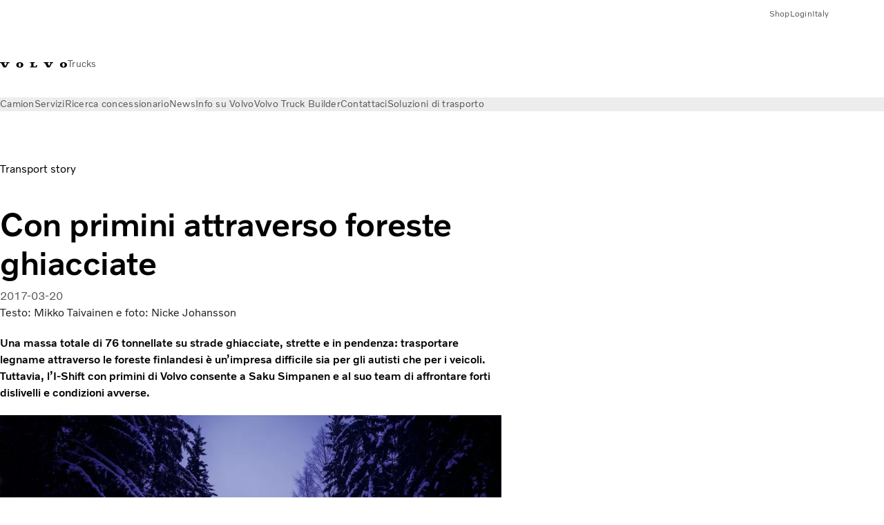

--- FILE ---
content_type: text/html;charset=utf-8
request_url: https://www.volvotrucks.it/it-it/news/magazine-online/2017/apr/crawler-gears-through-icy-forests.html
body_size: 18476
content:

<!DOCTYPE HTML>
<html lang="it">
    <head>
    <meta charset="UTF-8"/>
    <title>Primini attraverso foreste ghiacciate | GLOBETROTTER</title>
    <meta name="keywords" content="Volvo FH16,Product feature,Transport story"/>
    <meta name="description" content="Gestire trasporti da 76 tonnellate di legname nelle aree più impervie della Finlandia non è certo un’impresa da poco, Kuljetus S. Simpanen e il suo Volvo FH16 con primini la fanno apparire semplice."/>
    
    <meta name="viewport" content="width=device-width, initial-scale=1"/>

    
    
    

    

    

    

    
    
<meta name="content-page-ref" content="hd1O-OeWWOSI0ujk-dVjSBRgx8uovGsa4nSxYy-iYqVikKfpKT5if2dlhIqA5sj5aP4AvhUoIgeJPq1w0ADtTCyNg1Ulsx6wO2-4yS0C_LECsG38pQbzceSDECuaX6zy7OB65P8b8w11l4OB5YDsWLl-QywBCzfJHDm6HUFrXbk"/>
<script defer="defer" type="text/javascript" src="/.rum/@adobe/helix-rum-js@%5E2/dist/rum-standalone.js"></script>
<link rel="stylesheet" href="/clientlibs-edge/production/20260123111419/shared/vcdk/publish.css" type="text/css"><script src="/clientlibs-edge/production/20260123111419/shared/vcdk/publish.js" defer></script>





    
    
<script src="/clientlibs-edge/production/20260123111419/shared/vcdk/components.js" defer></script>








    <link rel="preconnect" href="https://cdn.designsystem.volvogroup.com"/>
    <link rel="preconnect" href="https://cdn.designsystem.volvogroup.com" crossorigin/>
    <link href="https://cdn.designsystem.volvogroup.com/2-2-0/css/volvo/typefaces.css" rel="stylesheet"/>



    
    <link rel="preconnect" href="https://fonts.googleapis.com"/>
    <link rel="preconnect" href="https://fonts.gstatic.com" crossorigin/>
    <link href="https://fonts.googleapis.com/css2?family=Noto+Sans:ital,wdth,wght@0,62.5..100,100..900;1,62.5..100,100..900&display=swap" rel="stylesheet"/>

    
    









    
    <meta property="og:title" content="Con primini attraverso foreste ghiacciate"/>
<meta property="og:description" content="Una massa totale di 76 tonnellate su strade ghiacciate, strette e in pendenza: trasportare legname attraverso le foreste finlandesi è un’impresa difficile sia per gli autisti che per i veicoli. Tuttavia, l’I-Shift con primini di Volvo consente a Saku Simpanen e al suo team di affrontare forti dislivelli e condizioni avverse."/>
<meta property="og:type" content="article"/>
<meta property="og:image" content="https://www.volvotrucks.it/content/dam/volvo-trucks/markets/master/classic/magazine/the-assignment-finland/VTM1_17_The_Assignment_Finland_0_1860x1050.jpg"/>
<meta property="og:image:alt" content="Il camion di Saku Simpanens su una strada ghiacciata tra gli alberi in Finlandia."/>
<meta property="twitter:image" content="https://www.volvotrucks.it/content/dam/volvo-trucks/markets/master/classic/magazine/the-assignment-finland/VTM1_17_The_Assignment_Finland_0_1860x1050.jpg"/>
<meta property="twitter:image:alt" content="Il camion di Saku Simpanens su una strada ghiacciata tra gli alberi in Finlandia."/>




    
    
    
    
<link rel="stylesheet" href="/clientlibs-edge/production/20260123111419/volvo-trucks/publish.css" type="text/css">


    
    
    
    
    
    


    

     
    
    
    
    
    

    
    
    
    
    
    
    
    
    

    
    
    
    
    
    

    
    

    <meta name="analytics-pageview" content='{
            "_volvo": {
                "universal": {
                    "generic": {
                        "brand": {
                            "name": "Volvo Trucks",
                            "type": "market",
                            "identifier": "mkt\u002Dvtc\u002Dit\u002Dit",
                            "reportSuite": {
                                "prodList": "volvog224474,volvog648476,volvogvcvtc,volvogvc,volvog648633",
                                "stagingList": "volvogvtcdtmdev"
                            }
                        }
                    },
                    "web": {
                        "page": {
                            "category": "\/conf\/volvo\/settings\/wcm\/templates\/templates\u002Dvolvo\u002Dtrucks\/volvo\u002Darticlepage",
                            "language": "Italian",
                            "country": "Italy",
                            "templateLocation": "\/conf\/volvo\/settings\/wcm\/templates\/templates\u002Dvolvo\u002Dtrucks\/volvo\u002Darticlepage",
                            "contentLocation": "\/content\/volvo\u002Dtrucks\/italy\/it\u002Dit\/news\/magazine\u002Donline\/2017\/apr\/crawler\u002Dgears\u002Dthrough\u002Dicy\u002Dforests",
                            "publishDate": "2022\u002D03\u002D18T17:12:31.350Z",
                            "tags": "volvo-fh16,product-feature,transport-story",
                            "author": "Testo: Mikko Taivainen e foto: Nicke Johansson"
                        }
                    }
                }
            },
            "web" : {
                "webPageDetails" : {
                    "isErrorPage": false,
                    "isHomePage": false,
                    "name": "Primini attraverso foreste ghiacciate | GLOBETROTTER",
                    "siteSection": "\/news\/magazine\u002Donline\/2017\/apr\/crawler\u002Dgears\u002Dthrough\u002Dicy\u002Dforests"
                }
            },
            "environment" : {
                "type": "prod"
            }
        }'/>

    
    <script>
        var dataLayer = {
            pageInfo:    {
                pageName:          "The Assignment – Finland",
                pageURL:           location.protocol + "//" + location.host + location.pathname,
                siteType:          "market",
                siteIdentifier:    "mkt\u002Dvtc\u002Dit\u002Dit",
                contentHierarchy1: "news",
                contentHierarchy2: "magazine\u002Donline",
                contentHierarchy3: "2017"
            },
            contentInfo: {
                publishDate:     "2022\u002D03\u002D18T17:12:31.350Z",
                templateName:    "Volvo Trucks Article Page",
                serverName:      ""
            },
            bAInfo: {
                businessArea:           "Volvo Trucks",
                division:               "European Division",
                region:                 "EUD \u002D Region Italy",
                market:                 "Italy",
                language:               "Italian",
                lama:                   "it\u002Dit",
                reportSuiteListProd:    "volvog224474,volvog648476,volvogvcvtc,volvogvc,volvog648633",
                reportSuiteListStaging: "volvogvtcdtmdev"
            }
        };
    </script>
    
    <script></script>
    
    
    
    
<script src="/clientlibs-edge/production/20260123111419/shared/components/structure/analytics-pageview.js"></script>


    
    
    
<script src="/etc.clientlibs/core/wcm/components/commons/datalayer/v1/clientlibs/core.wcm.components.commons.datalayer.v1.lc-6e1e9f7e5e2e5885d29bea65710ca169-lc.js" defer></script>


    
    
    
<script src="/clientlibs-edge/production/20260123111419/shared/components/structure/analytics-scroll.js" defer></script>




    
    
    

    

    


        <script type="text/javascript" src="//assets.adobedtm.com/afa9a4d5289e/91d28c00a83f/launch-dd00e6fe2ce8.min.js" async></script>


    
    
    
<link rel="stylesheet" href="/etc.clientlibs/volvo/clientlibs/shared/components/pagetypes/article-page.lc-20260123112523-lc.css" type="text/css">



    

    
    
        
    
<script src="/clientlibs-edge/production/20260123111419/shared/components/structure/head-resource.js"></script>


    

    
        <link data-nc="HeadResource" rel="shortcut icon" href="/etc.clientlibs/volvo/clientlibs/volvo-trucks/publish/resources/favicon.ico" type="image/x-icon"/>
        <link data-nc="HeadResource" rel="icon" href="/etc.clientlibs/volvo/clientlibs/volvo-trucks/publish/resources/favicon.ico" type="image/x-icon"/>
    


    
    
    

<script>(window.BOOMR_mq=window.BOOMR_mq||[]).push(["addVar",{"rua.upush":"false","rua.cpush":"false","rua.upre":"false","rua.cpre":"false","rua.uprl":"false","rua.cprl":"false","rua.cprf":"false","rua.trans":"","rua.cook":"false","rua.ims":"false","rua.ufprl":"false","rua.cfprl":"false","rua.isuxp":"false","rua.texp":"norulematch","rua.ceh":"false","rua.ueh":"false","rua.ieh.st":"0"}]);</script>
<script>!function(){function o(n,i){if(n&&i)for(var r in i)i.hasOwnProperty(r)&&(void 0===n[r]?n[r]=i[r]:n[r].constructor===Object&&i[r].constructor===Object?o(n[r],i[r]):n[r]=i[r])}try{var n=decodeURIComponent("%7B%22Akamai%22%3A%7B%22enabled%22%3Afalse%7D%7D");if(n.length>0&&window.JSON&&"function"==typeof window.JSON.parse){var i=JSON.parse(n);void 0!==window.BOOMR_config?o(window.BOOMR_config,i):window.BOOMR_config=i}}catch(r){window.console&&"function"==typeof window.console.error&&console.error("mPulse: Could not parse configuration",r)}}();</script>
                              <script>!function(e){var n="https://s.go-mpulse.net/boomerang/";if("False"=="True")e.BOOMR_config=e.BOOMR_config||{},e.BOOMR_config.PageParams=e.BOOMR_config.PageParams||{},e.BOOMR_config.PageParams.pci=!0,n="https://s2.go-mpulse.net/boomerang/";if(window.BOOMR_API_key="TTB38-ZJAZZ-MCHEU-AMAYZ-3WZGJ",function(){function e(){if(!o){var e=document.createElement("script");e.id="boomr-scr-as",e.src=window.BOOMR.url,e.async=!0,i.parentNode.appendChild(e),o=!0}}function t(e){o=!0;var n,t,a,r,d=document,O=window;if(window.BOOMR.snippetMethod=e?"if":"i",t=function(e,n){var t=d.createElement("script");t.id=n||"boomr-if-as",t.src=window.BOOMR.url,BOOMR_lstart=(new Date).getTime(),e=e||d.body,e.appendChild(t)},!window.addEventListener&&window.attachEvent&&navigator.userAgent.match(/MSIE [67]\./))return window.BOOMR.snippetMethod="s",void t(i.parentNode,"boomr-async");a=document.createElement("IFRAME"),a.src="about:blank",a.title="",a.role="presentation",a.loading="eager",r=(a.frameElement||a).style,r.width=0,r.height=0,r.border=0,r.display="none",i.parentNode.appendChild(a);try{O=a.contentWindow,d=O.document.open()}catch(_){n=document.domain,a.src="javascript:var d=document.open();d.domain='"+n+"';void(0);",O=a.contentWindow,d=O.document.open()}if(n)d._boomrl=function(){this.domain=n,t()},d.write("<bo"+"dy onload='document._boomrl();'>");else if(O._boomrl=function(){t()},O.addEventListener)O.addEventListener("load",O._boomrl,!1);else if(O.attachEvent)O.attachEvent("onload",O._boomrl);d.close()}function a(e){window.BOOMR_onload=e&&e.timeStamp||(new Date).getTime()}if(!window.BOOMR||!window.BOOMR.version&&!window.BOOMR.snippetExecuted){window.BOOMR=window.BOOMR||{},window.BOOMR.snippetStart=(new Date).getTime(),window.BOOMR.snippetExecuted=!0,window.BOOMR.snippetVersion=12,window.BOOMR.url=n+"TTB38-ZJAZZ-MCHEU-AMAYZ-3WZGJ";var i=document.currentScript||document.getElementsByTagName("script")[0],o=!1,r=document.createElement("link");if(r.relList&&"function"==typeof r.relList.supports&&r.relList.supports("preload")&&"as"in r)window.BOOMR.snippetMethod="p",r.href=window.BOOMR.url,r.rel="preload",r.as="script",r.addEventListener("load",e),r.addEventListener("error",function(){t(!0)}),setTimeout(function(){if(!o)t(!0)},3e3),BOOMR_lstart=(new Date).getTime(),i.parentNode.appendChild(r);else t(!1);if(window.addEventListener)window.addEventListener("load",a,!1);else if(window.attachEvent)window.attachEvent("onload",a)}}(),"400".length>0)if(e&&"performance"in e&&e.performance&&"function"==typeof e.performance.setResourceTimingBufferSize)e.performance.setResourceTimingBufferSize(400);!function(){if(BOOMR=e.BOOMR||{},BOOMR.plugins=BOOMR.plugins||{},!BOOMR.plugins.AK){var n=""=="true"?1:0,t="",a="ck73usqccue4k2l5q5ja-f-acad7351b-clientnsv4-s.akamaihd.net",i="false"=="true"?2:1,o={"ak.v":"39","ak.cp":"468464","ak.ai":parseInt("967133",10),"ak.ol":"0","ak.cr":9,"ak.ipv":4,"ak.proto":"h2","ak.rid":"b6619e43","ak.r":51645,"ak.a2":n,"ak.m":"","ak.n":"essl","ak.bpcip":"18.191.186.0","ak.cport":33414,"ak.gh":"2.17.209.197","ak.quicv":"","ak.tlsv":"tls1.3","ak.0rtt":"","ak.0rtt.ed":"","ak.csrc":"-","ak.acc":"","ak.t":"1769834322","ak.ak":"hOBiQwZUYzCg5VSAfCLimQ==fjHQaftOZgiZUIeE+VaK2bhMXB9ymGu3FW2sxRIWVp1KgMsxaS1QHhxnl6xJSM3BxRWmdp2MfeYtKIKblH9zrqciBdbxXwemhxgjvDMBNcQ8T26Fi9C9q0o7DBHfg7JKF/YHisQ+A/UAQdu5HO/FDWUoAl5POwsGCodJq/kcYaF1ILemCwqXTlYjUa6MglCQqRGfTknnasIkKnByQlsXRKk6jxnpfUgLEyWAiL0jANuD4qZJAusO8ylCQUSH0eSnkcIbm8yP4m/NKMQvmSJSKv61tdN4b7D6zv23/1txrAxHkTxVqe2mgRV8eePa0lR3UdOs5j76t83YwohObI234wzaNReT2a43ZPcFaj0OsGN3jLYlRVJD+44kqXNLgntYkPxNSfv7PaYvRkrWSVbkMhxbcNZlD2oMm7JkvhS7eTU=","ak.pv":"55","ak.dpoabenc":"","ak.tf":i};if(""!==t)o["ak.ruds"]=t;var r={i:!1,av:function(n){var t="http.initiator";if(n&&(!n[t]||"spa_hard"===n[t]))o["ak.feo"]=void 0!==e.aFeoApplied?1:0,BOOMR.addVar(o)},rv:function(){var e=["ak.bpcip","ak.cport","ak.cr","ak.csrc","ak.gh","ak.ipv","ak.m","ak.n","ak.ol","ak.proto","ak.quicv","ak.tlsv","ak.0rtt","ak.0rtt.ed","ak.r","ak.acc","ak.t","ak.tf"];BOOMR.removeVar(e)}};BOOMR.plugins.AK={akVars:o,akDNSPreFetchDomain:a,init:function(){if(!r.i){var e=BOOMR.subscribe;e("before_beacon",r.av,null,null),e("onbeacon",r.rv,null,null),r.i=!0}return this},is_complete:function(){return!0}}}}()}(window);</script></head>
    <body class="articlepage articlebasepage basepage page basicpage" id="articlepage-08b69e4ded" data-cmp-data-layer-enabled>
        <div class="vcdk-theme-provider vcdk-theme-provider--main vcdk-theme-volvo" data-vcdk-brand="volvo" data-vcdk-mode="light" themeid="volvo-light">
          
              
          
          
          
              
    
        
    
<link rel="stylesheet" href="/clientlibs-edge/production/20260123111419/shared/components/structure/top-banner.css" type="text/css"><script src="/clientlibs-edge/production/20260123111419/shared/components/structure/top-banner.js" defer></script>


    
    
    
    
    
<script src="/clientlibs-edge/production/20260123111419/shared/components/structure/unsupported-browser.js" defer></script>




<div class="top-banner unsupported-browser hidden" data-nc="TopBanner">
    <div class="container">
        <vcdk-banner themeId="volvo-light" data-nc="UnsupportedBrowser">
            We noticed that you are using a browser that is no longer supported by our system, to enjoy the full Volvo experience consider changing browser
            <vcdk-banner-actions>
                
    
    
    
    
        <vcdk-button invert-theme variant="secondary" size="medium" class="top-banner__close">
            Close
        </vcdk-button>
    

            </vcdk-banner-actions>
        </vcdk-banner>
    </div>
</div>


    
    
    
        
    
<link rel="stylesheet" href="/clientlibs-edge/production/20260123111419/shared/components/structure/marketlanguageselector.css" type="text/css"><script src="/clientlibs-edge/production/20260123111419/shared/components/structure/marketlanguageselector.js" defer></script>


    
    <div class="top-banner hidden" data-nc="TopBanner" data-nc-params-TopBanner='{
            "homepagePath": "/content/volvo-trucks/italy/it-it"
        }'>
        <div class="container">

        </div>
    </div>




              <div class="header"><header class="header__container container-fullwidth">
    <div class="header__main container" data-nc="Header" data-nc-params-Header='{
             &quot;sticky&quot;: &quot;desktop&quot;
         }'>
        
        <div class="header__brand">
    <div class="header__brand__container">
        
        

    
        
        
            
            
            
            
            
            
            
            
                
    
<script src="/clientlibs-edge/production/20260123111419/shared/components/content/image/image.js" defer></script>


            
            
            
            
            
    
<script src="/etc.clientlibs/core/wcm/components/image/v2/image/clientlibs/site.lc-d31d55e65397b599da9a48a99dd8f4af-lc.js"></script>


        
        
        
        
            
                <div data-cmp-is="image" data-cmp-lazythreshold="0" data-cmp-src="/it-it/_jcr_content/root/header/logo.coreimg{.width}.svg/1766067290408/volvo-iron-mark.svg" data-asset="/content/dam/volvo-trucks/markets/master/logos/volvo-iron-mark.svg" data-nc="ImageViewer" data-nc-params-ImageViewer='{
                        "assetUrl": "/it-it/_jcr_content/root/header/logo.coreimg.svg/1766067290408/volvo-iron-mark.svg",
                        "assetPath": "",
                        "imageServer": "",
                        "isZoom": false
                    }' data-title="Logo Volvo" class="img__container  cmp-image" id="image-56cd0191b9" itemscope itemtype="http://schema.org/ImageObject">
                    
                    <a class="img__link" href="/it-it.html" data-cmp-hook-image="link" target="_self">
                        
    
        
        <img src="/it-it/_jcr_content/root/header/logo.coreimg.svg/1766067290408/volvo-iron-mark.svg" class="img__asset cmp-image__image img__asset__image" itemprop="contentUrl" data-cmp-hook-image="image" alt="Logo Volvo"/>
        
        
    

                        <div class="cmp-image__overlay"></div>
                    </a>
                    
                    
                </div>
            
        

    
    



    


        <div class="header__brand-text">
            <p class="header__company">Trucks</p>
            <p class="header__market"></p>
        </div>
    </div>
</div>

        
        <div class="header__meta ">
    
    
    <div class="header__metanav header__metanav--phone hidden-desktop">
        <ul class="cmp-list">
            
            <li class="cmp-list__item">
                
                
    
    
    
    <vcdk-icon-button button-aria-label="Ricerca" variant="tertiary" size="medium" icon="search" class="header__searchIcon">
    </vcdk-icon-button>

            </li>
            
            <li class="cmp-list__item">
                <span data-nc="Link" data-nc-params-link='{&quot;event&quot;: &quot;SIDENAV_OPEN&quot;}'>
                    
                    
    
    
    
    <vcdk-icon-button button-aria-label="Open Menu" variant="tertiary" size="medium" icon="hamburger-menu" class="header__burgerIcon">
    </vcdk-icon-button>

                </span>
            </li>
        </ul>
    </div>
    
    <div class="header__metanav header__metanav--desktop hidden-phone hidden-tablet">
        <div class="header-top-links structurelist list header__toplinks">
    
    



    
    
<script src="/clientlibs-edge/production/20260123111419/shared/components/content/list.js" defer></script>







<div class="list" data-nc="List" data-nc-params-List='{
        "title": ""
     }'>
    <div class="cmp-list--default">
        
        
    
    
        <ul class="cmp-list">
            <li class="cmp-list__item">
                <a class="cmp-list__item-link" href="https://shop.volvogroup.com/" target="_blank" data-link-text="Shop" rel="noopener">
                    
    <vcdk-system-icon size="24" icon="shopping-bag" element-role="presentation" class="cmp-list__item-icon cmp-list__item-icon--start"></vcdk-system-icon>

                    <span class="cmp-list__item-text" data-link-text="Shop">
                        Shop
                    </span>
                </a>
            </li>
        
            <li class="cmp-list__item">
                <a class="cmp-list__item-link" href="https://www.volvotrucks.it/it-it/tools/login.html" target="_self" data-link-text="Login">
                    
    <vcdk-system-icon size="24" icon="user" element-role="presentation" class="cmp-list__item-icon cmp-list__item-icon--start"></vcdk-system-icon>

                    <span class="cmp-list__item-text" data-link-text="Login">
                        Login
                    </span>
                </a>
            </li>
        
            <li class="cmp-list__item">
                <a class="cmp-list__item-link" href="https://www.volvotrucks.com/en-en/select-market.html" target="_self" data-link-text="Italy" rel="noopener">
                    
    <vcdk-system-icon size="24" icon="globe" element-role="presentation" class="cmp-list__item-icon cmp-list__item-icon--start"></vcdk-system-icon>

                    <span class="cmp-list__item-text" data-link-text="Italy">
                        Italy
                    </span>
                </a>
            </li>
        </ul>
    

    </div>
    
    <div class="cmp-list--accordion">
        <details class="cmp-list__details">
            <summary class="cmp-list__title">
                
                
            </summary>
            
    
    
        <ul class="cmp-list">
            <li class="cmp-list__item">
                <a class="cmp-list__item-link" href="https://shop.volvogroup.com/" target="_blank" data-link-text="Shop" rel="noopener">
                    
    <vcdk-system-icon size="24" icon="shopping-bag" element-role="presentation" class="cmp-list__item-icon cmp-list__item-icon--start"></vcdk-system-icon>

                    <span class="cmp-list__item-text" data-link-text="Shop">
                        Shop
                    </span>
                </a>
            </li>
        
            <li class="cmp-list__item">
                <a class="cmp-list__item-link" href="https://www.volvotrucks.it/it-it/tools/login.html" target="_self" data-link-text="Login">
                    
    <vcdk-system-icon size="24" icon="user" element-role="presentation" class="cmp-list__item-icon cmp-list__item-icon--start"></vcdk-system-icon>

                    <span class="cmp-list__item-text" data-link-text="Login">
                        Login
                    </span>
                </a>
            </li>
        
            <li class="cmp-list__item">
                <a class="cmp-list__item-link" href="https://www.volvotrucks.com/en-en/select-market.html" target="_self" data-link-text="Italy" rel="noopener">
                    
    <vcdk-system-icon size="24" icon="globe" element-role="presentation" class="cmp-list__item-icon cmp-list__item-icon--start"></vcdk-system-icon>

                    <span class="cmp-list__item-text" data-link-text="Italy">
                        Italy
                    </span>
                </a>
            </li>
        </ul>
    

        </details>
    </div>
</div>

    

</div>

    </div>
</div>

        
        

    <div class="header__search" hidden aria-hidden="true">
        
    <section class="cmp-search search" role="search" data-cmp-is="search" data-cmp-min-length="10000" data-cmp-results-size="10" data-nc="Search" data-cmp-data-layer="{&#34;search-622ed2c322&#34;:{&#34;@type&#34;:&#34;volvo/base/components/structure/search&#34;}}">
        <form class="cmp-search__form" method="get" data-cmp-results-page="https://www.volvotrucks.it/it-it/tools/search-result.html" data-cmp-hook-search="form" action="/content/volvo-trucks/italy/it-it.searchresults.json/_jcr_content/root/header/search" autocomplete="off">
            <div class="cmp-search__field">
                
    <vcdk-search-field placeholder="Ricerca" name="q" input-aria-label="Ricerca" id="search-field" icon="search" class="form-field--vcdk-search-field cmp-search__input">
    </vcdk-search-field>

                
            </div>
        </form>
        
<script data-cmp-hook-search="itemTemplate" type="x-template">
    <a class="cmp-search__item" data-cmp-hook-search="item" role="option" aria-selected="false">
        <span class="cmp-search__item-title" data-cmp-hook-search="itemTitle"></span>
    </a>
</script>

    </section>


    
    
<script src="/clientlibs-edge/production/20260123111419/shared/components/structure/search.js" defer></script>




    </div>


    </div>

    
    <div class="header__mainnav" data-nc="Navigation" data-nc-params-navigation='{"i18n": { "overview": "Panoramica"}}'>
    
        
    
<script src="/clientlibs-edge/production/20260123111419/shared/components/structure/main-navigation.js" defer></script>


    

    <div class="header__mainnav-content">
          <div class="hidden-desktop header__mainnav-topbar">
               <div class="header__toplinks">
                    
                    <div class="header-top-links structurelist list">
    
    



    
    








<div class="list" data-nc="List" data-nc-params-List='{
        "title": ""
     }'>
    <div class="cmp-list--default">
        
        
    
    
        <ul class="cmp-list">
            <li class="cmp-list__item">
                <a class="cmp-list__item-link" href="https://shop.volvogroup.com/" target="_blank" data-link-text="Shop" rel="noopener">
                    
    <vcdk-system-icon size="24" icon="shopping-bag" element-role="presentation" class="cmp-list__item-icon cmp-list__item-icon--start"></vcdk-system-icon>

                    <span class="cmp-list__item-text" data-link-text="Shop">
                        Shop
                    </span>
                </a>
            </li>
        
            <li class="cmp-list__item">
                <a class="cmp-list__item-link" href="https://www.volvotrucks.it/it-it/tools/login.html" target="_self" data-link-text="Login">
                    
    <vcdk-system-icon size="24" icon="user" element-role="presentation" class="cmp-list__item-icon cmp-list__item-icon--start"></vcdk-system-icon>

                    <span class="cmp-list__item-text" data-link-text="Login">
                        Login
                    </span>
                </a>
            </li>
        
            <li class="cmp-list__item">
                <a class="cmp-list__item-link" href="https://www.volvotrucks.com/en-en/select-market.html" target="_self" data-link-text="Italy" rel="noopener">
                    
    <vcdk-system-icon size="24" icon="globe" element-role="presentation" class="cmp-list__item-icon cmp-list__item-icon--start"></vcdk-system-icon>

                    <span class="cmp-list__item-text" data-link-text="Italy">
                        Italy
                    </span>
                </a>
            </li>
        </ul>
    

    </div>
    
    <div class="cmp-list--accordion">
        <details class="cmp-list__details">
            <summary class="cmp-list__title">
                
                
            </summary>
            
    
    
        <ul class="cmp-list">
            <li class="cmp-list__item">
                <a class="cmp-list__item-link" href="https://shop.volvogroup.com/" target="_blank" data-link-text="Shop" rel="noopener">
                    
    <vcdk-system-icon size="24" icon="shopping-bag" element-role="presentation" class="cmp-list__item-icon cmp-list__item-icon--start"></vcdk-system-icon>

                    <span class="cmp-list__item-text" data-link-text="Shop">
                        Shop
                    </span>
                </a>
            </li>
        
            <li class="cmp-list__item">
                <a class="cmp-list__item-link" href="https://www.volvotrucks.it/it-it/tools/login.html" target="_self" data-link-text="Login">
                    
    <vcdk-system-icon size="24" icon="user" element-role="presentation" class="cmp-list__item-icon cmp-list__item-icon--start"></vcdk-system-icon>

                    <span class="cmp-list__item-text" data-link-text="Login">
                        Login
                    </span>
                </a>
            </li>
        
            <li class="cmp-list__item">
                <a class="cmp-list__item-link" href="https://www.volvotrucks.com/en-en/select-market.html" target="_self" data-link-text="Italy" rel="noopener">
                    
    <vcdk-system-icon size="24" icon="globe" element-role="presentation" class="cmp-list__item-icon cmp-list__item-icon--start"></vcdk-system-icon>

                    <span class="cmp-list__item-text" data-link-text="Italy">
                        Italy
                    </span>
                </a>
            </li>
        </ul>
    

        </details>
    </div>
</div>

    

</div>

               </div>
               <div class="header__mainnav-close">
                    
                    
                    <span data-nc="Link" data-nc-params-link='{ &quot;event&quot;: &quot;SIDENAV_CLOSE&quot; }'>
                         
    
    
    
    <vcdk-icon-button button-aria-label="Close Menu" variant="tertiary" size="medium" icon="close" class="header__closeIcon">
    </vcdk-icon-button>

                    </span>
               </div>
          </div>
          
          <div class="main-nav main-navigation navigation container"><nav id="main-navigation-4fc26ad04d" class="cmp-navigation" itemscope itemtype="http://schema.org/SiteNavigationElement" data-cmp-data-layer="{&#34;main-navigation-4fc26ad04d&#34;:{&#34;@type&#34;:&#34;volvo/base/components/structure/main-navigation&#34;}}">
    <ul class="cmp-navigation__group">
        
    <li class="cmp-navigation__item cmp-navigation__item--level-0">
        
    <a href="/it-it/trucks.html" class="cmp-navigation__item-link" data-breadcrumb="/content/volvo-trucks/italy/it-it/trucks" target="_self">
        
        
        
        
        
        <span class="cmp-navigation__item-link-text">Camion</span>
        
    <vcdk-system-icon size="16" icon="chevron-down" element-role="presentation" class="cmp-navigation__item-link-icon cmp-navigation__item-link-icon--16"></vcdk-system-icon>

        
    <vcdk-system-icon size="24" icon="chevron-down" element-role="presentation" class="cmp-navigation__item-link-icon cmp-navigation__item-link-icon--24"></vcdk-system-icon>

    </a>
    

        
    <ul class="cmp-navigation__group">
        
    <li class="cmp-navigation__item cmp-navigation__item--level-1">
        
    <a href="/it-it/trucks/models.html" class="cmp-navigation__item-link" data-breadcrumb="/content/volvo-trucks/italy/it-it/trucks/models" target="_self">
        
        
        
        
        
        <span class="cmp-navigation__item-link-text">Tutti i modelli</span>
        
    <vcdk-system-icon size="16" icon="chevron-right" element-role="presentation" class="cmp-navigation__item-link-icon cmp-navigation__item-link-icon--16"></vcdk-system-icon>

        
    <vcdk-system-icon size="24" icon="chevron-right" element-role="presentation" class="cmp-navigation__item-link-icon cmp-navigation__item-link-icon--24"></vcdk-system-icon>

    </a>
    

        
    <ul class="cmp-navigation__group">
        
    <li class="cmp-navigation__item cmp-navigation__item--level-2">
        
    <a href="/it-it/trucks/models/volvo-fh16-aero.html" class="cmp-navigation__item-link" data-breadcrumb="/content/volvo-trucks/italy/it-it/trucks/models/volvo-fh16-aero" target="_self">
        
        
        
        
        
        <span class="cmp-navigation__item-link-text">Volvo FH16 Aero</span>
        
    <vcdk-system-icon size="16" icon="chevron-right" element-role="presentation" class="cmp-navigation__item-link-icon cmp-navigation__item-link-icon--16"></vcdk-system-icon>

        
    <vcdk-system-icon size="24" icon="chevron-right" element-role="presentation" class="cmp-navigation__item-link-icon cmp-navigation__item-link-icon--24"></vcdk-system-icon>

    </a>
    

        
    </li>

    <li class="cmp-navigation__item cmp-navigation__item--level-2">
        
    <a href="/it-it/trucks/models/volvo-fh-aero.html" class="cmp-navigation__item-link" data-breadcrumb="/content/volvo-trucks/italy/it-it/trucks/models/volvo-fh-aero" target="_self">
        
        
        
        
        
        <span class="cmp-navigation__item-link-text">Volvo FH Aero</span>
        
    <vcdk-system-icon size="16" icon="chevron-right" element-role="presentation" class="cmp-navigation__item-link-icon cmp-navigation__item-link-icon--16"></vcdk-system-icon>

        
    <vcdk-system-icon size="24" icon="chevron-right" element-role="presentation" class="cmp-navigation__item-link-icon cmp-navigation__item-link-icon--24"></vcdk-system-icon>

    </a>
    

        
    </li>

    <li class="cmp-navigation__item cmp-navigation__item--level-2">
        
    <a href="/it-it/trucks/models/volvo-fh16.html" class="cmp-navigation__item-link" data-breadcrumb="/content/volvo-trucks/italy/it-it/trucks/models/volvo-fh16" target="_self">
        
        
        
        
        
        <span class="cmp-navigation__item-link-text">Volvo FH16</span>
        
    <vcdk-system-icon size="16" icon="chevron-right" element-role="presentation" class="cmp-navigation__item-link-icon cmp-navigation__item-link-icon--16"></vcdk-system-icon>

        
    <vcdk-system-icon size="24" icon="chevron-right" element-role="presentation" class="cmp-navigation__item-link-icon cmp-navigation__item-link-icon--24"></vcdk-system-icon>

    </a>
    

        
    </li>

    <li class="cmp-navigation__item cmp-navigation__item--level-2">
        
    <a href="/it-it/trucks/models/volvo-fh.html" class="cmp-navigation__item-link" data-breadcrumb="/content/volvo-trucks/italy/it-it/trucks/models/volvo-fh" target="_self">
        
        
        
        
        
        <span class="cmp-navigation__item-link-text">Volvo FH</span>
        
    <vcdk-system-icon size="16" icon="chevron-right" element-role="presentation" class="cmp-navigation__item-link-icon cmp-navigation__item-link-icon--16"></vcdk-system-icon>

        
    <vcdk-system-icon size="24" icon="chevron-right" element-role="presentation" class="cmp-navigation__item-link-icon cmp-navigation__item-link-icon--24"></vcdk-system-icon>

    </a>
    

        
    </li>

    <li class="cmp-navigation__item cmp-navigation__item--level-2">
        
    <a href="/it-it/trucks/models/volvo-fmx.html" class="cmp-navigation__item-link" data-breadcrumb="/content/volvo-trucks/italy/it-it/trucks/models/volvo-fmx" target="_self">
        
        
        
        
        
        <span class="cmp-navigation__item-link-text">Volvo FMX</span>
        
    <vcdk-system-icon size="16" icon="chevron-right" element-role="presentation" class="cmp-navigation__item-link-icon cmp-navigation__item-link-icon--16"></vcdk-system-icon>

        
    <vcdk-system-icon size="24" icon="chevron-right" element-role="presentation" class="cmp-navigation__item-link-icon cmp-navigation__item-link-icon--24"></vcdk-system-icon>

    </a>
    

        
    </li>

    <li class="cmp-navigation__item cmp-navigation__item--level-2">
        
    <a href="/it-it/trucks/models/volvo-fm.html" class="cmp-navigation__item-link" data-breadcrumb="/content/volvo-trucks/italy/it-it/trucks/models/volvo-fm" target="_self">
        
        
        
        
        
        <span class="cmp-navigation__item-link-text">Volvo FM</span>
        
    <vcdk-system-icon size="16" icon="chevron-right" element-role="presentation" class="cmp-navigation__item-link-icon cmp-navigation__item-link-icon--16"></vcdk-system-icon>

        
    <vcdk-system-icon size="24" icon="chevron-right" element-role="presentation" class="cmp-navigation__item-link-icon cmp-navigation__item-link-icon--24"></vcdk-system-icon>

    </a>
    

        
    </li>

    <li class="cmp-navigation__item cmp-navigation__item--level-2">
        
    <a href="/it-it/trucks/models/volvo-fe.html" class="cmp-navigation__item-link" data-breadcrumb="/content/volvo-trucks/italy/it-it/trucks/models/volvo-fe" target="_self">
        
        
        
        
        
        <span class="cmp-navigation__item-link-text">Volvo FE</span>
        
    <vcdk-system-icon size="16" icon="chevron-right" element-role="presentation" class="cmp-navigation__item-link-icon cmp-navigation__item-link-icon--16"></vcdk-system-icon>

        
    <vcdk-system-icon size="24" icon="chevron-right" element-role="presentation" class="cmp-navigation__item-link-icon cmp-navigation__item-link-icon--24"></vcdk-system-icon>

    </a>
    

        
    </li>

    <li class="cmp-navigation__item cmp-navigation__item--level-2">
        
    <a href="/it-it/trucks/models/volvo-fl.html" class="cmp-navigation__item-link" data-breadcrumb="/content/volvo-trucks/italy/it-it/trucks/models/volvo-fl" target="_self">
        
        
        
        
        
        <span class="cmp-navigation__item-link-text">Volvo FL</span>
        
    <vcdk-system-icon size="16" icon="chevron-right" element-role="presentation" class="cmp-navigation__item-link-icon cmp-navigation__item-link-icon--16"></vcdk-system-icon>

        
    <vcdk-system-icon size="24" icon="chevron-right" element-role="presentation" class="cmp-navigation__item-link-icon cmp-navigation__item-link-icon--24"></vcdk-system-icon>

    </a>
    

        
    </li>

        
    </ul>

    </li>

    <li class="cmp-navigation__item cmp-navigation__item--level-1">
        
    <a href="/it-it/trucks/electric.html" class="cmp-navigation__item-link" data-breadcrumb="/content/volvo-trucks/italy/it-it/trucks/electric" target="_self">
        
        
        
        
        
        <span class="cmp-navigation__item-link-text">Camion elettrici</span>
        
    <vcdk-system-icon size="16" icon="chevron-right" element-role="presentation" class="cmp-navigation__item-link-icon cmp-navigation__item-link-icon--16"></vcdk-system-icon>

        
    <vcdk-system-icon size="24" icon="chevron-right" element-role="presentation" class="cmp-navigation__item-link-icon cmp-navigation__item-link-icon--24"></vcdk-system-icon>

    </a>
    

        
    <ul class="cmp-navigation__group">
        
    <li class="cmp-navigation__item cmp-navigation__item--level-2">
        
    <a href="/it-it/trucks/electric/volvo-fh-aero-electric.html" class="cmp-navigation__item-link" data-breadcrumb="/content/volvo-trucks/italy/it-it/trucks/electric/volvo-fh-aero-electric" target="_self">
        
        
        
        
        
        <span class="cmp-navigation__item-link-text">Volvo FH Aero Electric</span>
        
    <vcdk-system-icon size="16" icon="chevron-right" element-role="presentation" class="cmp-navigation__item-link-icon cmp-navigation__item-link-icon--16"></vcdk-system-icon>

        
    <vcdk-system-icon size="24" icon="chevron-right" element-role="presentation" class="cmp-navigation__item-link-icon cmp-navigation__item-link-icon--24"></vcdk-system-icon>

    </a>
    

        
    </li>

    <li class="cmp-navigation__item cmp-navigation__item--level-2">
        
    <a href="/it-it/trucks/electric/volvo-fh-electric.html" class="cmp-navigation__item-link" data-breadcrumb="/content/volvo-trucks/italy/it-it/trucks/electric/volvo-fh-electric" target="_self">
        
        
        
        
        
        <span class="cmp-navigation__item-link-text">Volvo FH Electric</span>
        
    <vcdk-system-icon size="16" icon="chevron-right" element-role="presentation" class="cmp-navigation__item-link-icon cmp-navigation__item-link-icon--16"></vcdk-system-icon>

        
    <vcdk-system-icon size="24" icon="chevron-right" element-role="presentation" class="cmp-navigation__item-link-icon cmp-navigation__item-link-icon--24"></vcdk-system-icon>

    </a>
    

        
    </li>

    <li class="cmp-navigation__item cmp-navigation__item--level-2">
        
    <a href="/it-it/trucks/electric/volvo-fmx-electric.html" class="cmp-navigation__item-link" data-breadcrumb="/content/volvo-trucks/italy/it-it/trucks/electric/volvo-fmx-electric" target="_self">
        
        
        
        
        
        <span class="cmp-navigation__item-link-text">Volvo FMX Electric</span>
        
    <vcdk-system-icon size="16" icon="chevron-right" element-role="presentation" class="cmp-navigation__item-link-icon cmp-navigation__item-link-icon--16"></vcdk-system-icon>

        
    <vcdk-system-icon size="24" icon="chevron-right" element-role="presentation" class="cmp-navigation__item-link-icon cmp-navigation__item-link-icon--24"></vcdk-system-icon>

    </a>
    

        
    </li>

    <li class="cmp-navigation__item cmp-navigation__item--level-2">
        
    <a href="/it-it/trucks/electric/volvo-fm-electric.html" class="cmp-navigation__item-link" data-breadcrumb="/content/volvo-trucks/italy/it-it/trucks/electric/volvo-fm-electric" target="_self">
        
        
        
        
        
        <span class="cmp-navigation__item-link-text">Volvo FM Electric</span>
        
    <vcdk-system-icon size="16" icon="chevron-right" element-role="presentation" class="cmp-navigation__item-link-icon cmp-navigation__item-link-icon--16"></vcdk-system-icon>

        
    <vcdk-system-icon size="24" icon="chevron-right" element-role="presentation" class="cmp-navigation__item-link-icon cmp-navigation__item-link-icon--24"></vcdk-system-icon>

    </a>
    

        
    </li>

    <li class="cmp-navigation__item cmp-navigation__item--level-2">
        
    <a href="/it-it/trucks/electric/volvo-fm-low-entry.html" class="cmp-navigation__item-link" data-breadcrumb="/content/volvo-trucks/italy/it-it/trucks/electric/volvo-fm-low-entry" target="_self">
        
        
        
        
        
        <span class="cmp-navigation__item-link-text">Volvo FM Ingresso ribassato</span>
        
    <vcdk-system-icon size="16" icon="chevron-right" element-role="presentation" class="cmp-navigation__item-link-icon cmp-navigation__item-link-icon--16"></vcdk-system-icon>

        
    <vcdk-system-icon size="24" icon="chevron-right" element-role="presentation" class="cmp-navigation__item-link-icon cmp-navigation__item-link-icon--24"></vcdk-system-icon>

    </a>
    

        
    </li>

    <li class="cmp-navigation__item cmp-navigation__item--level-2">
        
    <a href="/it-it/trucks/electric/volvo-fe-electric.html" class="cmp-navigation__item-link" data-breadcrumb="/content/volvo-trucks/italy/it-it/trucks/electric/volvo-fe-electric" target="_self">
        
        
        
        
        
        <span class="cmp-navigation__item-link-text">Volvo FE Electric</span>
        
    <vcdk-system-icon size="16" icon="chevron-right" element-role="presentation" class="cmp-navigation__item-link-icon cmp-navigation__item-link-icon--16"></vcdk-system-icon>

        
    <vcdk-system-icon size="24" icon="chevron-right" element-role="presentation" class="cmp-navigation__item-link-icon cmp-navigation__item-link-icon--24"></vcdk-system-icon>

    </a>
    

        
    </li>

    <li class="cmp-navigation__item cmp-navigation__item--level-2">
        
    <a href="/it-it/trucks/electric/volvo-fl-electric.html" class="cmp-navigation__item-link" data-breadcrumb="/content/volvo-trucks/italy/it-it/trucks/electric/volvo-fl-electric" target="_self">
        
        
        
        
        
        <span class="cmp-navigation__item-link-text">Volvo FL Electric</span>
        
    <vcdk-system-icon size="16" icon="chevron-right" element-role="presentation" class="cmp-navigation__item-link-icon cmp-navigation__item-link-icon--16"></vcdk-system-icon>

        
    <vcdk-system-icon size="24" icon="chevron-right" element-role="presentation" class="cmp-navigation__item-link-icon cmp-navigation__item-link-icon--24"></vcdk-system-icon>

    </a>
    

        
    </li>

    <li class="cmp-navigation__item cmp-navigation__item--level-2">
        
    <a href="/it-it/trucks/electric/why-electric-trucks.html" class="cmp-navigation__item-link" data-breadcrumb="/content/volvo-trucks/italy/it-it/trucks/electric/why-electric-trucks" target="_self">
        
        
        
        
        
        <span class="cmp-navigation__item-link-text">Perché i camion elettrici?</span>
        
    <vcdk-system-icon size="16" icon="chevron-right" element-role="presentation" class="cmp-navigation__item-link-icon cmp-navigation__item-link-icon--16"></vcdk-system-icon>

        
    <vcdk-system-icon size="24" icon="chevron-right" element-role="presentation" class="cmp-navigation__item-link-icon cmp-navigation__item-link-icon--24"></vcdk-system-icon>

    </a>
    

        
    </li>

    <li class="cmp-navigation__item cmp-navigation__item--level-2">
        
    <a href="/it-it/trucks/electric/faq.html" class="cmp-navigation__item-link" data-breadcrumb="/content/volvo-trucks/italy/it-it/trucks/electric/faq" target="_self">
        
        
        
        
        
        <span class="cmp-navigation__item-link-text">Domande frequenti</span>
        
    <vcdk-system-icon size="16" icon="chevron-right" element-role="presentation" class="cmp-navigation__item-link-icon cmp-navigation__item-link-icon--16"></vcdk-system-icon>

        
    <vcdk-system-icon size="24" icon="chevron-right" element-role="presentation" class="cmp-navigation__item-link-icon cmp-navigation__item-link-icon--24"></vcdk-system-icon>

    </a>
    

        
    </li>

        
    </ul>

    </li>

    <li class="cmp-navigation__item cmp-navigation__item--level-1">
        
    <a href="/it-it/trucks/gas-powered.html" class="cmp-navigation__item-link" data-breadcrumb="/content/volvo-trucks/italy/it-it/trucks/gas-powered" target="_self">
        
        
        
        
        
        <span class="cmp-navigation__item-link-text">Camion alimentati a gas</span>
        
    <vcdk-system-icon size="16" icon="chevron-right" element-role="presentation" class="cmp-navigation__item-link-icon cmp-navigation__item-link-icon--16"></vcdk-system-icon>

        
    <vcdk-system-icon size="24" icon="chevron-right" element-role="presentation" class="cmp-navigation__item-link-icon cmp-navigation__item-link-icon--24"></vcdk-system-icon>

    </a>
    

        
    <ul class="cmp-navigation__group">
        
    <li class="cmp-navigation__item cmp-navigation__item--level-2">
        
    <a href="/it-it/trucks/gas-powered/volvo-fh-aero-gas-powered.html" class="cmp-navigation__item-link" data-breadcrumb="/content/volvo-trucks/italy/it-it/trucks/gas-powered/volvo-fh-aero-gas-powered" target="_self">
        
        
        
        
        
        <span class="cmp-navigation__item-link-text">Volvo FH Aero alimentato a gas</span>
        
    <vcdk-system-icon size="16" icon="chevron-right" element-role="presentation" class="cmp-navigation__item-link-icon cmp-navigation__item-link-icon--16"></vcdk-system-icon>

        
    <vcdk-system-icon size="24" icon="chevron-right" element-role="presentation" class="cmp-navigation__item-link-icon cmp-navigation__item-link-icon--24"></vcdk-system-icon>

    </a>
    

        
    </li>

    <li class="cmp-navigation__item cmp-navigation__item--level-2">
        
    <a href="/it-it/trucks/gas-powered/volvo-fh-gas-powered.html" class="cmp-navigation__item-link" data-breadcrumb="/content/volvo-trucks/italy/it-it/trucks/gas-powered/volvo-fh-gas-powered" target="_self">
        
        
        
        
        
        <span class="cmp-navigation__item-link-text">Volvo FH alimentato a gas</span>
        
    <vcdk-system-icon size="16" icon="chevron-right" element-role="presentation" class="cmp-navigation__item-link-icon cmp-navigation__item-link-icon--16"></vcdk-system-icon>

        
    <vcdk-system-icon size="24" icon="chevron-right" element-role="presentation" class="cmp-navigation__item-link-icon cmp-navigation__item-link-icon--24"></vcdk-system-icon>

    </a>
    

        
    </li>

    <li class="cmp-navigation__item cmp-navigation__item--level-2">
        
    <a href="/it-it/trucks/gas-powered/volvo-fm-gas-powered.html" class="cmp-navigation__item-link" data-breadcrumb="/content/volvo-trucks/italy/it-it/trucks/gas-powered/volvo-fm-gas-powered" target="_self">
        
        
        
        
        
        <span class="cmp-navigation__item-link-text">Volvo FM alimentato a gas</span>
        
    <vcdk-system-icon size="16" icon="chevron-right" element-role="presentation" class="cmp-navigation__item-link-icon cmp-navigation__item-link-icon--16"></vcdk-system-icon>

        
    <vcdk-system-icon size="24" icon="chevron-right" element-role="presentation" class="cmp-navigation__item-link-icon cmp-navigation__item-link-icon--24"></vcdk-system-icon>

    </a>
    

        
    </li>

    <li class="cmp-navigation__item cmp-navigation__item--level-2">
        
    <a href="/it-it/trucks/gas-powered/volvo-fe-cng.html" class="cmp-navigation__item-link" data-breadcrumb="/content/volvo-trucks/italy/it-it/trucks/gas-powered/volvo-fe-cng" target="_self">
        
        
        
        
        
        <span class="cmp-navigation__item-link-text">Volvo FE CNG</span>
        
    <vcdk-system-icon size="16" icon="chevron-right" element-role="presentation" class="cmp-navigation__item-link-icon cmp-navigation__item-link-icon--16"></vcdk-system-icon>

        
    <vcdk-system-icon size="24" icon="chevron-right" element-role="presentation" class="cmp-navigation__item-link-icon cmp-navigation__item-link-icon--24"></vcdk-system-icon>

    </a>
    

        
    </li>

        
    </ul>

    </li>

    <li class="cmp-navigation__item cmp-navigation__item--level-1">
        
    <a href="/it-it/trucks/features.html" class="cmp-navigation__item-link" data-breadcrumb="/content/volvo-trucks/italy/it-it/trucks/features" target="_self">
        
        
        
        
        
        <span class="cmp-navigation__item-link-text">Caratteristiche</span>
        
    <vcdk-system-icon size="16" icon="chevron-right" element-role="presentation" class="cmp-navigation__item-link-icon cmp-navigation__item-link-icon--16"></vcdk-system-icon>

        
    <vcdk-system-icon size="24" icon="chevron-right" element-role="presentation" class="cmp-navigation__item-link-icon cmp-navigation__item-link-icon--24"></vcdk-system-icon>

    </a>
    

        
    <ul class="cmp-navigation__group">
        
    <li class="cmp-navigation__item cmp-navigation__item--level-2">
        
    <a href="/it-it/trucks/features/camera-monitor-system.html" class="cmp-navigation__item-link" data-breadcrumb="/content/volvo-trucks/italy/it-it/trucks/features/camera-monitor-system" target="_self">
        
        
        
        
        
        <span class="cmp-navigation__item-link-text">Camera Monitor System</span>
        
    <vcdk-system-icon size="16" icon="chevron-right" element-role="presentation" class="cmp-navigation__item-link-icon cmp-navigation__item-link-icon--16"></vcdk-system-icon>

        
    <vcdk-system-icon size="24" icon="chevron-right" element-role="presentation" class="cmp-navigation__item-link-icon cmp-navigation__item-link-icon--24"></vcdk-system-icon>

    </a>
    

        
    </li>

    <li class="cmp-navigation__item cmp-navigation__item--level-2">
        
    <a href="/it-it/trucks/features/energy-efficiency.html" class="cmp-navigation__item-link" data-breadcrumb="/content/volvo-trucks/italy/it-it/trucks/features/energy-efficiency" target="_self">
        
        
        
        
        
        <span class="cmp-navigation__item-link-text">Efficienza energetica</span>
        
    <vcdk-system-icon size="16" icon="chevron-right" element-role="presentation" class="cmp-navigation__item-link-icon cmp-navigation__item-link-icon--16"></vcdk-system-icon>

        
    <vcdk-system-icon size="24" icon="chevron-right" element-role="presentation" class="cmp-navigation__item-link-icon cmp-navigation__item-link-icon--24"></vcdk-system-icon>

    </a>
    

        
    </li>

    <li class="cmp-navigation__item cmp-navigation__item--level-2">
        
    <a href="/it-it/trucks/features/i-save.html" class="cmp-navigation__item-link" data-breadcrumb="/content/volvo-trucks/italy/it-it/trucks/features/i-save" target="_self">
        
        
        
        
        
        <span class="cmp-navigation__item-link-text">I-Save</span>
        
    <vcdk-system-icon size="16" icon="chevron-right" element-role="presentation" class="cmp-navigation__item-link-icon cmp-navigation__item-link-icon--16"></vcdk-system-icon>

        
    <vcdk-system-icon size="24" icon="chevron-right" element-role="presentation" class="cmp-navigation__item-link-icon cmp-navigation__item-link-icon--24"></vcdk-system-icon>

    </a>
    

        
    </li>

    <li class="cmp-navigation__item cmp-navigation__item--level-2">
        
    <a href="/it-it/trucks/features/i-see.html" class="cmp-navigation__item-link" data-breadcrumb="/content/volvo-trucks/italy/it-it/trucks/features/i-see" target="_self">
        
        
        
        
        
        <span class="cmp-navigation__item-link-text">I-See</span>
        
    <vcdk-system-icon size="16" icon="chevron-right" element-role="presentation" class="cmp-navigation__item-link-icon cmp-navigation__item-link-icon--16"></vcdk-system-icon>

        
    <vcdk-system-icon size="24" icon="chevron-right" element-role="presentation" class="cmp-navigation__item-link-icon cmp-navigation__item-link-icon--24"></vcdk-system-icon>

    </a>
    

        
    </li>

    <li class="cmp-navigation__item cmp-navigation__item--level-2">
        
    <a href="/it-it/trucks/features/i-shift.html" class="cmp-navigation__item-link" data-breadcrumb="/content/volvo-trucks/italy/it-it/trucks/features/i-shift" target="_self">
        
        
        
        
        
        <span class="cmp-navigation__item-link-text">I-Shift</span>
        
    <vcdk-system-icon size="16" icon="chevron-right" element-role="presentation" class="cmp-navigation__item-link-icon cmp-navigation__item-link-icon--16"></vcdk-system-icon>

        
    <vcdk-system-icon size="24" icon="chevron-right" element-role="presentation" class="cmp-navigation__item-link-icon cmp-navigation__item-link-icon--24"></vcdk-system-icon>

    </a>
    

        
    </li>

    <li class="cmp-navigation__item cmp-navigation__item--level-2">
        
    <a href="/it-it/trucks/features/volvo-trucks-engine-range.html" class="cmp-navigation__item-link" data-breadcrumb="/content/volvo-trucks/italy/it-it/trucks/features/volvo-trucks-engine-range" target="_self">
        
        
        
        
        
        <span class="cmp-navigation__item-link-text">Motori Volvo</span>
        
    <vcdk-system-icon size="16" icon="chevron-right" element-role="presentation" class="cmp-navigation__item-link-icon cmp-navigation__item-link-icon--16"></vcdk-system-icon>

        
    <vcdk-system-icon size="24" icon="chevron-right" element-role="presentation" class="cmp-navigation__item-link-icon cmp-navigation__item-link-icon--24"></vcdk-system-icon>

    </a>
    

        
    </li>

    <li class="cmp-navigation__item cmp-navigation__item--level-2">
        
    <a href="/it-it/trucks/features/bodybuilding.html" class="cmp-navigation__item-link" data-breadcrumb="/content/volvo-trucks/italy/it-it/trucks/features/bodybuilding" target="_self">
        
        
        
        
        
        <span class="cmp-navigation__item-link-text">Predisposto per l&#39;allestimento</span>
        
    <vcdk-system-icon size="16" icon="chevron-right" element-role="presentation" class="cmp-navigation__item-link-icon cmp-navigation__item-link-icon--16"></vcdk-system-icon>

        
    <vcdk-system-icon size="24" icon="chevron-right" element-role="presentation" class="cmp-navigation__item-link-icon cmp-navigation__item-link-icon--24"></vcdk-system-icon>

    </a>
    

        
    </li>

    <li class="cmp-navigation__item cmp-navigation__item--level-2">
        
    <a href="/it-it/trucks/features/driver-support-systems.html" class="cmp-navigation__item-link" data-breadcrumb="/content/volvo-trucks/italy/it-it/trucks/features/driver-support-systems" target="_self">
        
        
        
        
        
        <span class="cmp-navigation__item-link-text">Sistemi di supporto alla guida</span>
        
    <vcdk-system-icon size="16" icon="chevron-right" element-role="presentation" class="cmp-navigation__item-link-icon cmp-navigation__item-link-icon--16"></vcdk-system-icon>

        
    <vcdk-system-icon size="24" icon="chevron-right" element-role="presentation" class="cmp-navigation__item-link-icon cmp-navigation__item-link-icon--24"></vcdk-system-icon>

    </a>
    

        
    </li>

    <li class="cmp-navigation__item cmp-navigation__item--level-2">
        
    <a href="/it-it/trucks/features/chassis.html" class="cmp-navigation__item-link" data-breadcrumb="/content/volvo-trucks/italy/it-it/trucks/features/chassis" target="_self">
        
        
        
        
        
        <span class="cmp-navigation__item-link-text">Telaio</span>
        
    <vcdk-system-icon size="16" icon="chevron-right" element-role="presentation" class="cmp-navigation__item-link-icon cmp-navigation__item-link-icon--16"></vcdk-system-icon>

        
    <vcdk-system-icon size="24" icon="chevron-right" element-role="presentation" class="cmp-navigation__item-link-icon cmp-navigation__item-link-icon--24"></vcdk-system-icon>

    </a>
    

        
    </li>

    <li class="cmp-navigation__item cmp-navigation__item--level-2">
        
    <a href="/it-it/trucks/features/living-in-the-cab.html" class="cmp-navigation__item-link" data-breadcrumb="/content/volvo-trucks/italy/it-it/trucks/features/living-in-the-cab" target="_self">
        
        
        
        
        
        <span class="cmp-navigation__item-link-text">Vita in cabina</span>
        
    <vcdk-system-icon size="16" icon="chevron-right" element-role="presentation" class="cmp-navigation__item-link-icon cmp-navigation__item-link-icon--16"></vcdk-system-icon>

        
    <vcdk-system-icon size="24" icon="chevron-right" element-role="presentation" class="cmp-navigation__item-link-icon cmp-navigation__item-link-icon--24"></vcdk-system-icon>

    </a>
    

        
    </li>

    <li class="cmp-navigation__item cmp-navigation__item--level-2">
        
    <a href="/it-it/trucks/features/volvo-dynamic-steering.html" class="cmp-navigation__item-link" data-breadcrumb="/content/volvo-trucks/italy/it-it/trucks/features/volvo-dynamic-steering" target="_self">
        
        
        
        
        
        <span class="cmp-navigation__item-link-text">Volvo Dynamic Steering</span>
        
    <vcdk-system-icon size="16" icon="chevron-right" element-role="presentation" class="cmp-navigation__item-link-icon cmp-navigation__item-link-icon--16"></vcdk-system-icon>

        
    <vcdk-system-icon size="24" icon="chevron-right" element-role="presentation" class="cmp-navigation__item-link-icon cmp-navigation__item-link-icon--24"></vcdk-system-icon>

    </a>
    

        
    </li>

    <li class="cmp-navigation__item cmp-navigation__item--level-2">
        
    <a href="/it-it/trucks/features/wonderfuel.html" class="cmp-navigation__item-link" data-breadcrumb="/content/volvo-trucks/italy/it-it/trucks/features/wonderfuel" target="_self">
        
        
        
        
        
        <span class="cmp-navigation__item-link-text">Wonderfuel</span>
        
    <vcdk-system-icon size="16" icon="chevron-right" element-role="presentation" class="cmp-navigation__item-link-icon cmp-navigation__item-link-icon--16"></vcdk-system-icon>

        
    <vcdk-system-icon size="24" icon="chevron-right" element-role="presentation" class="cmp-navigation__item-link-icon cmp-navigation__item-link-icon--24"></vcdk-system-icon>

    </a>
    

        
    </li>

        
    </ul>

    </li>

    <li class="cmp-navigation__item cmp-navigation__item--level-1">
        
    <a href="/it-it/trucks/information.html" class="cmp-navigation__item-link" data-breadcrumb="/content/volvo-trucks/italy/it-it/trucks/information" target="_self">
        
        
        
        
        
        <span class="cmp-navigation__item-link-text">Informazioni</span>
        
    <vcdk-system-icon size="16" icon="chevron-right" element-role="presentation" class="cmp-navigation__item-link-icon cmp-navigation__item-link-icon--16"></vcdk-system-icon>

        
    <vcdk-system-icon size="24" icon="chevron-right" element-role="presentation" class="cmp-navigation__item-link-icon cmp-navigation__item-link-icon--24"></vcdk-system-icon>

    </a>
    

        
    <ul class="cmp-navigation__group">
        
    <li class="cmp-navigation__item cmp-navigation__item--level-2">
        
    <a href="/it-it/trucks/information/environmental-footprint-calculator.html" class="cmp-navigation__item-link" data-breadcrumb="/content/volvo-trucks/italy/it-it/trucks/information/environmental-footprint-calculator" target="_self">
        
        
        
        
        
        <span class="cmp-navigation__item-link-text">Calcolatrice dell&#39;impatto ambientale</span>
        
    <vcdk-system-icon size="16" icon="chevron-right" element-role="presentation" class="cmp-navigation__item-link-icon cmp-navigation__item-link-icon--16"></vcdk-system-icon>

        
    <vcdk-system-icon size="24" icon="chevron-right" element-role="presentation" class="cmp-navigation__item-link-icon cmp-navigation__item-link-icon--24"></vcdk-system-icon>

    </a>
    

        
    </li>

    <li class="cmp-navigation__item cmp-navigation__item--level-2">
        
    <a href="/it-it/tools/truck-builder.html" class="cmp-navigation__item-link" data-breadcrumb="/content/volvo-trucks/italy/it-it/tools/truck-builder" target="_self">
        
        
        
        
        
        <span class="cmp-navigation__item-link-text">Volvo Truck Builder</span>
        
    <vcdk-system-icon size="16" icon="chevron-right" element-role="presentation" class="cmp-navigation__item-link-icon cmp-navigation__item-link-icon--16"></vcdk-system-icon>

        
    <vcdk-system-icon size="24" icon="chevron-right" element-role="presentation" class="cmp-navigation__item-link-icon cmp-navigation__item-link-icon--24"></vcdk-system-icon>

    </a>
    

        
    </li>

    <li class="cmp-navigation__item cmp-navigation__item--level-2">
        
    <a href="/it-it/trucks/information/driver-guide.html" class="cmp-navigation__item-link" data-breadcrumb="/content/volvo-trucks/italy/it-it/trucks/information/driver-guide" target="_self">
        
        
        
        
        
        <span class="cmp-navigation__item-link-text">Guida del conducente</span>
        
    <vcdk-system-icon size="16" icon="chevron-right" element-role="presentation" class="cmp-navigation__item-link-icon cmp-navigation__item-link-icon--16"></vcdk-system-icon>

        
    <vcdk-system-icon size="24" icon="chevron-right" element-role="presentation" class="cmp-navigation__item-link-icon cmp-navigation__item-link-icon--24"></vcdk-system-icon>

    </a>
    

        
    </li>

    <li class="cmp-navigation__item cmp-navigation__item--level-2">
        
    <a href="/it-it/services/parts-accessories/accessories.html" class="cmp-navigation__item-link" data-breadcrumb="/content/volvo-trucks/italy/it-it/services/parts-accessories/accessories" target="_self">
        
        
        
        
        
        <span class="cmp-navigation__item-link-text">Accessories</span>
        
    <vcdk-system-icon size="16" icon="chevron-right" element-role="presentation" class="cmp-navigation__item-link-icon cmp-navigation__item-link-icon--16"></vcdk-system-icon>

        
    <vcdk-system-icon size="24" icon="chevron-right" element-role="presentation" class="cmp-navigation__item-link-icon cmp-navigation__item-link-icon--24"></vcdk-system-icon>

    </a>
    

        
    </li>

    <li class="cmp-navigation__item cmp-navigation__item--level-2">
        
    <a href="/it-it/services/driver-support/my-truck-app.html" class="cmp-navigation__item-link" data-breadcrumb="/content/volvo-trucks/italy/it-it/services/driver-support/my-truck-app" target="_self">
        
        
        
        
        
        <span class="cmp-navigation__item-link-text">App My Truck</span>
        
    <vcdk-system-icon size="16" icon="chevron-right" element-role="presentation" class="cmp-navigation__item-link-icon cmp-navigation__item-link-icon--16"></vcdk-system-icon>

        
    <vcdk-system-icon size="24" icon="chevron-right" element-role="presentation" class="cmp-navigation__item-link-icon cmp-navigation__item-link-icon--24"></vcdk-system-icon>

    </a>
    

        
    </li>

        
    </ul>

    </li>

    <li class="cmp-navigation__item cmp-navigation__item--level-1">
        
    <a href="/it-it/trucks/the-volvo-aero-range.html" class="cmp-navigation__item-link" data-breadcrumb="/content/volvo-trucks/italy/it-it/trucks/the-volvo-aero-range" target="_self">
        
        
        
        
        
        <span class="cmp-navigation__item-link-text">La gamma Volvo Aero</span>
        
    <vcdk-system-icon size="16" icon="chevron-right" element-role="presentation" class="cmp-navigation__item-link-icon cmp-navigation__item-link-icon--16"></vcdk-system-icon>

        
    <vcdk-system-icon size="24" icon="chevron-right" element-role="presentation" class="cmp-navigation__item-link-icon cmp-navigation__item-link-icon--24"></vcdk-system-icon>

    </a>
    

        
    </li>

    <li class="cmp-navigation__item cmp-navigation__item--level-1">
        
    <a href="/it-it/trucks/used-trucks.html" class="cmp-navigation__item-link" data-breadcrumb="/content/volvo-trucks/italy/it-it/trucks/used-trucks" target="_self">
        
        
        
        
        
        <span class="cmp-navigation__item-link-text">Camion Usati</span>
        
    <vcdk-system-icon size="16" icon="chevron-right" element-role="presentation" class="cmp-navigation__item-link-icon cmp-navigation__item-link-icon--16"></vcdk-system-icon>

        
    <vcdk-system-icon size="24" icon="chevron-right" element-role="presentation" class="cmp-navigation__item-link-icon cmp-navigation__item-link-icon--24"></vcdk-system-icon>

    </a>
    

        
    </li>

        

    </ul>

    </li>

    <li class="cmp-navigation__item cmp-navigation__item--level-0">
        
    <a href="/it-it/services.html" class="cmp-navigation__item-link" data-breadcrumb="/content/volvo-trucks/italy/it-it/services" target="_self">
        
        
        
        
        
        <span class="cmp-navigation__item-link-text">Servizi   </span>
        
    <vcdk-system-icon size="16" icon="chevron-down" element-role="presentation" class="cmp-navigation__item-link-icon cmp-navigation__item-link-icon--16"></vcdk-system-icon>

        
    <vcdk-system-icon size="24" icon="chevron-down" element-role="presentation" class="cmp-navigation__item-link-icon cmp-navigation__item-link-icon--24"></vcdk-system-icon>

    </a>
    

        
    <ul class="cmp-navigation__group">
        
    <li class="cmp-navigation__item cmp-navigation__item--level-1">
        
    <a href="/it-it/services/workshop-and-uptime-services.html" class="cmp-navigation__item-link" data-breadcrumb="/content/volvo-trucks/italy/it-it/services/workshop-and-uptime-services" target="_self">
        
        
        
        
        
        <span class="cmp-navigation__item-link-text">Servizi per officina e operatività</span>
        
    <vcdk-system-icon size="16" icon="chevron-right" element-role="presentation" class="cmp-navigation__item-link-icon cmp-navigation__item-link-icon--16"></vcdk-system-icon>

        
    <vcdk-system-icon size="24" icon="chevron-right" element-role="presentation" class="cmp-navigation__item-link-icon cmp-navigation__item-link-icon--24"></vcdk-system-icon>

    </a>
    

        
    <ul class="cmp-navigation__group">
        
    <li class="cmp-navigation__item cmp-navigation__item--level-2">
        
    <a href="/it-it/services/workshop-and-uptime-services/service-contracts.html" class="cmp-navigation__item-link" data-breadcrumb="/content/volvo-trucks/italy/it-it/services/workshop-and-uptime-services/service-contracts" target="_self">
        
        
        
        
        
        <span class="cmp-navigation__item-link-text">Operatività: Blue, Silver, Gold</span>
        
    <vcdk-system-icon size="16" icon="chevron-right" element-role="presentation" class="cmp-navigation__item-link-icon cmp-navigation__item-link-icon--16"></vcdk-system-icon>

        
    <vcdk-system-icon size="24" icon="chevron-right" element-role="presentation" class="cmp-navigation__item-link-icon cmp-navigation__item-link-icon--24"></vcdk-system-icon>

    </a>
    

        
    </li>

    <li class="cmp-navigation__item cmp-navigation__item--level-2">
        
    <a href="/it-it/services/workshop-and-uptime-services/workshop-services.html" class="cmp-navigation__item-link" data-breadcrumb="/content/volvo-trucks/italy/it-it/services/workshop-and-uptime-services/workshop-services" target="_self">
        
        
        
        
        
        <span class="cmp-navigation__item-link-text">Servizi in officina</span>
        
    <vcdk-system-icon size="16" icon="chevron-right" element-role="presentation" class="cmp-navigation__item-link-icon cmp-navigation__item-link-icon--16"></vcdk-system-icon>

        
    <vcdk-system-icon size="24" icon="chevron-right" element-role="presentation" class="cmp-navigation__item-link-icon cmp-navigation__item-link-icon--24"></vcdk-system-icon>

    </a>
    

        
    </li>

    <li class="cmp-navigation__item cmp-navigation__item--level-2">
        
    <a href="/it-it/services/workshop-and-uptime-services/uptime-services.html" class="cmp-navigation__item-link" data-breadcrumb="/content/volvo-trucks/italy/it-it/services/workshop-and-uptime-services/uptime-services" target="_self">
        
        
        
        
        
        <span class="cmp-navigation__item-link-text">Monitoraggio veicoli</span>
        
    <vcdk-system-icon size="16" icon="chevron-right" element-role="presentation" class="cmp-navigation__item-link-icon cmp-navigation__item-link-icon--16"></vcdk-system-icon>

        
    <vcdk-system-icon size="24" icon="chevron-right" element-role="presentation" class="cmp-navigation__item-link-icon cmp-navigation__item-link-icon--24"></vcdk-system-icon>

    </a>
    

        
    </li>

    <li class="cmp-navigation__item cmp-navigation__item--level-2">
        
    <a href="/it-it/tools/service-contract-questionnaire.html" class="cmp-navigation__item-link" data-breadcrumb="/content/volvo-trucks/italy/it-it/tools/service-contract-questionnaire" target="_self">
        
        
        
        
        
        <span class="cmp-navigation__item-link-text">Configuratore contratti di servizio</span>
        
    <vcdk-system-icon size="16" icon="chevron-right" element-role="presentation" class="cmp-navigation__item-link-icon cmp-navigation__item-link-icon--16"></vcdk-system-icon>

        
    <vcdk-system-icon size="24" icon="chevron-right" element-role="presentation" class="cmp-navigation__item-link-icon cmp-navigation__item-link-icon--24"></vcdk-system-icon>

    </a>
    

        
    </li>

    <li class="cmp-navigation__item cmp-navigation__item--level-2">
        
    <a href="/it-it/services/workshop-and-uptime-services/vlex.html" class="cmp-navigation__item-link" data-breadcrumb="/content/volvo-trucks/italy/it-it/services/workshop-and-uptime-services/vlex" target="_self">
        
        
        
        
        
        <span class="cmp-navigation__item-link-text">VLEx: Formazione Tecnici</span>
        
    <vcdk-system-icon size="16" icon="chevron-right" element-role="presentation" class="cmp-navigation__item-link-icon cmp-navigation__item-link-icon--16"></vcdk-system-icon>

        
    <vcdk-system-icon size="24" icon="chevron-right" element-role="presentation" class="cmp-navigation__item-link-icon cmp-navigation__item-link-icon--24"></vcdk-system-icon>

    </a>
    

        
    </li>

        
    </ul>

    </li>

    <li class="cmp-navigation__item cmp-navigation__item--level-1">
        
    <a href="/it-it/services/parts-accessories.html" class="cmp-navigation__item-link" data-breadcrumb="/content/volvo-trucks/italy/it-it/services/parts-accessories" target="_self">
        
        
        
        
        
        <span class="cmp-navigation__item-link-text">Ricambi e accessori</span>
        
    <vcdk-system-icon size="16" icon="chevron-right" element-role="presentation" class="cmp-navigation__item-link-icon cmp-navigation__item-link-icon--16"></vcdk-system-icon>

        
    <vcdk-system-icon size="24" icon="chevron-right" element-role="presentation" class="cmp-navigation__item-link-icon cmp-navigation__item-link-icon--24"></vcdk-system-icon>

    </a>
    

        
    <ul class="cmp-navigation__group">
        
    <li class="cmp-navigation__item cmp-navigation__item--level-2">
        
    <a href="/it-it/services/parts-accessories/parts.html" class="cmp-navigation__item-link" data-breadcrumb="/content/volvo-trucks/italy/it-it/services/parts-accessories/parts" target="_self">
        
        
        
        
        
        <span class="cmp-navigation__item-link-text">Ricambi originali Volvo</span>
        
    <vcdk-system-icon size="16" icon="chevron-right" element-role="presentation" class="cmp-navigation__item-link-icon cmp-navigation__item-link-icon--16"></vcdk-system-icon>

        
    <vcdk-system-icon size="24" icon="chevron-right" element-role="presentation" class="cmp-navigation__item-link-icon cmp-navigation__item-link-icon--24"></vcdk-system-icon>

    </a>
    

        
    </li>

    <li class="cmp-navigation__item cmp-navigation__item--level-2">
        
    <a href="/it-it/services/parts-accessories/accessories.html" class="cmp-navigation__item-link" data-breadcrumb="/content/volvo-trucks/italy/it-it/services/parts-accessories/accessories" target="_self">
        
        
        
        
        
        <span class="cmp-navigation__item-link-text">Accessori</span>
        
    <vcdk-system-icon size="16" icon="chevron-right" element-role="presentation" class="cmp-navigation__item-link-icon cmp-navigation__item-link-icon--16"></vcdk-system-icon>

        
    <vcdk-system-icon size="24" icon="chevron-right" element-role="presentation" class="cmp-navigation__item-link-icon cmp-navigation__item-link-icon--24"></vcdk-system-icon>

    </a>
    

        
    </li>

        
    </ul>

    </li>

    <li class="cmp-navigation__item cmp-navigation__item--level-1">
        
    <a href="/it-it/services/fleet-management.html" class="cmp-navigation__item-link" data-breadcrumb="/content/volvo-trucks/italy/it-it/services/fleet-management" target="_self">
        
        
        
        
        
        <span class="cmp-navigation__item-link-text">Gestione della flotta</span>
        
    <vcdk-system-icon size="16" icon="chevron-right" element-role="presentation" class="cmp-navigation__item-link-icon cmp-navigation__item-link-icon--16"></vcdk-system-icon>

        
    <vcdk-system-icon size="24" icon="chevron-right" element-role="presentation" class="cmp-navigation__item-link-icon cmp-navigation__item-link-icon--24"></vcdk-system-icon>

    </a>
    

        
    <ul class="cmp-navigation__group">
        
    <li class="cmp-navigation__item cmp-navigation__item--level-2">
        
    <a href="/it-it/services/fleet-management/digital-uptime-services.html" class="cmp-navigation__item-link" data-breadcrumb="/content/volvo-trucks/italy/it-it/services/fleet-management/digital-uptime-services" target="_self">
        
        
        
        
        
        <span class="cmp-navigation__item-link-text">Operatività</span>
        
    <vcdk-system-icon size="16" icon="chevron-right" element-role="presentation" class="cmp-navigation__item-link-icon cmp-navigation__item-link-icon--16"></vcdk-system-icon>

        
    <vcdk-system-icon size="24" icon="chevron-right" element-role="presentation" class="cmp-navigation__item-link-icon cmp-navigation__item-link-icon--24"></vcdk-system-icon>

    </a>
    

        
    </li>

    <li class="cmp-navigation__item cmp-navigation__item--level-2">
        
    <a href="/it-it/services/fleet-management/fuel-and-energy-efficiency.html" class="cmp-navigation__item-link" data-breadcrumb="/content/volvo-trucks/italy/it-it/services/fleet-management/fuel-and-energy-efficiency" target="_self">
        
        
        
        
        
        <span class="cmp-navigation__item-link-text">Fuel &amp; Energy Efficiency</span>
        
    <vcdk-system-icon size="16" icon="chevron-right" element-role="presentation" class="cmp-navigation__item-link-icon cmp-navigation__item-link-icon--16"></vcdk-system-icon>

        
    <vcdk-system-icon size="24" icon="chevron-right" element-role="presentation" class="cmp-navigation__item-link-icon cmp-navigation__item-link-icon--24"></vcdk-system-icon>

    </a>
    

        
    </li>

    <li class="cmp-navigation__item cmp-navigation__item--level-2">
        
    <a href="/it-it/services/fleet-management/compliance-and-data.html" class="cmp-navigation__item-link" data-breadcrumb="/content/volvo-trucks/italy/it-it/services/fleet-management/compliance-and-data" target="_self">
        
        
        
        
        
        <span class="cmp-navigation__item-link-text">Conformità e dati</span>
        
    <vcdk-system-icon size="16" icon="chevron-right" element-role="presentation" class="cmp-navigation__item-link-icon cmp-navigation__item-link-icon--16"></vcdk-system-icon>

        
    <vcdk-system-icon size="24" icon="chevron-right" element-role="presentation" class="cmp-navigation__item-link-icon cmp-navigation__item-link-icon--24"></vcdk-system-icon>

    </a>
    

        
    </li>

    <li class="cmp-navigation__item cmp-navigation__item--level-2">
        
    <a href="/it-it/services/fleet-management/safety-and-security.html" class="cmp-navigation__item-link" data-breadcrumb="/content/volvo-trucks/italy/it-it/services/fleet-management/safety-and-security" target="_self">
        
        
        
        
        
        <span class="cmp-navigation__item-link-text">Safety &amp; Security</span>
        
    <vcdk-system-icon size="16" icon="chevron-right" element-role="presentation" class="cmp-navigation__item-link-icon cmp-navigation__item-link-icon--16"></vcdk-system-icon>

        
    <vcdk-system-icon size="24" icon="chevron-right" element-role="presentation" class="cmp-navigation__item-link-icon cmp-navigation__item-link-icon--24"></vcdk-system-icon>

    </a>
    

        
    </li>

    <li class="cmp-navigation__item cmp-navigation__item--level-2">
        
    <a href="/it-it/services/fleet-management/transport-operations.html" class="cmp-navigation__item-link" data-breadcrumb="/content/volvo-trucks/italy/it-it/services/fleet-management/transport-operations" target="_self">
        
        
        
        
        
        <span class="cmp-navigation__item-link-text">Operazioni di trasporto</span>
        
    <vcdk-system-icon size="16" icon="chevron-right" element-role="presentation" class="cmp-navigation__item-link-icon cmp-navigation__item-link-icon--16"></vcdk-system-icon>

        
    <vcdk-system-icon size="24" icon="chevron-right" element-role="presentation" class="cmp-navigation__item-link-icon cmp-navigation__item-link-icon--24"></vcdk-system-icon>

    </a>
    

        
    </li>

    <li class="cmp-navigation__item cmp-navigation__item--level-2">
        
    <a href="/it-it/services/fleet-management/driver-support.html" class="cmp-navigation__item-link" data-breadcrumb="/content/volvo-trucks/italy/it-it/services/fleet-management/driver-support" target="_self">
        
        
        
        
        
        <span class="cmp-navigation__item-link-text">Supporto al conducente</span>
        
    <vcdk-system-icon size="16" icon="chevron-right" element-role="presentation" class="cmp-navigation__item-link-icon cmp-navigation__item-link-icon--16"></vcdk-system-icon>

        
    <vcdk-system-icon size="24" icon="chevron-right" element-role="presentation" class="cmp-navigation__item-link-icon cmp-navigation__item-link-icon--24"></vcdk-system-icon>

    </a>
    

        
    </li>

        
    </ul>

    </li>

    <li class="cmp-navigation__item cmp-navigation__item--level-1">
        
    <a href="/it-it/services/volvo-connect.html" class="cmp-navigation__item-link" data-breadcrumb="/content/volvo-trucks/italy/it-it/services/volvo-connect" target="_self">
        
        
        
        
        
        <span class="cmp-navigation__item-link-text">Volvo Connect</span>
        
    <vcdk-system-icon size="16" icon="chevron-right" element-role="presentation" class="cmp-navigation__item-link-icon cmp-navigation__item-link-icon--16"></vcdk-system-icon>

        
    <vcdk-system-icon size="24" icon="chevron-right" element-role="presentation" class="cmp-navigation__item-link-icon cmp-navigation__item-link-icon--24"></vcdk-system-icon>

    </a>
    

        
    </li>

    <li class="cmp-navigation__item cmp-navigation__item--level-1">
        
    <a href="/it-it/services/financial-products.html" class="cmp-navigation__item-link" data-breadcrumb="/content/volvo-trucks/italy/it-it/services/financial-products" target="_self">
        
        
        
        
        
        <span class="cmp-navigation__item-link-text">Servizi finanziari</span>
        
    <vcdk-system-icon size="16" icon="chevron-right" element-role="presentation" class="cmp-navigation__item-link-icon cmp-navigation__item-link-icon--16"></vcdk-system-icon>

        
    <vcdk-system-icon size="24" icon="chevron-right" element-role="presentation" class="cmp-navigation__item-link-icon cmp-navigation__item-link-icon--24"></vcdk-system-icon>

    </a>
    

        
    <ul class="cmp-navigation__group">
        
    <li class="cmp-navigation__item cmp-navigation__item--level-2">
        
    <a href="/it-it/services/financial-products/incentivi.html" class="cmp-navigation__item-link" data-breadcrumb="/content/volvo-trucks/italy/it-it/services/financial-products/incentivi" target="_self">
        
        
        
        
        
        <span class="cmp-navigation__item-link-text">Incentivi Statali per l’Autotrasporto</span>
        
    <vcdk-system-icon size="16" icon="chevron-right" element-role="presentation" class="cmp-navigation__item-link-icon cmp-navigation__item-link-icon--16"></vcdk-system-icon>

        
    <vcdk-system-icon size="24" icon="chevron-right" element-role="presentation" class="cmp-navigation__item-link-icon cmp-navigation__item-link-icon--24"></vcdk-system-icon>

    </a>
    

        
    </li>

        
    </ul>

    </li>

    <li class="cmp-navigation__item cmp-navigation__item--level-1">
        
    <a href="/it-it/services/noleggio.html" class="cmp-navigation__item-link" data-breadcrumb="/content/volvo-trucks/italy/it-it/services/noleggio" target="_self">
        
        
        
        
        
        <span class="cmp-navigation__item-link-text">Noleggio</span>
        
    <vcdk-system-icon size="16" icon="chevron-right" element-role="presentation" class="cmp-navigation__item-link-icon cmp-navigation__item-link-icon--16"></vcdk-system-icon>

        
    <vcdk-system-icon size="24" icon="chevron-right" element-role="presentation" class="cmp-navigation__item-link-icon cmp-navigation__item-link-icon--24"></vcdk-system-icon>

    </a>
    

        
    </li>

        

    </ul>

    </li>

    <li class="cmp-navigation__item cmp-navigation__item--level-0">
        
    <a href="/it-it/tools/dealer-locator.html" class="cmp-navigation__item-link" data-breadcrumb="/content/volvo-trucks/italy/it-it/tools/dealer-locator" target="_self">
        
        
        
        
        
        <span class="cmp-navigation__item-link-text">Ricerca concessionario</span>
        
    <vcdk-system-icon size="16" icon="chevron-right" element-role="presentation" class="cmp-navigation__item-link-icon cmp-navigation__item-link-icon--16"></vcdk-system-icon>

        
    <vcdk-system-icon size="24" icon="chevron-right" element-role="presentation" class="cmp-navigation__item-link-icon cmp-navigation__item-link-icon--24"></vcdk-system-icon>

    </a>
    

        
    </li>

    <li class="cmp-navigation__item cmp-navigation__item--level-0 cmp-navigation__item--active">
        
    <a href="/it-it/news.html" aria-current="page" class="cmp-navigation__item-link" data-breadcrumb="/content/volvo-trucks/italy/it-it/news" target="_self">
        
        
        
        
        
        <span class="cmp-navigation__item-link-text">News</span>
        
    <vcdk-system-icon size="16" icon="chevron-down" element-role="presentation" class="cmp-navigation__item-link-icon cmp-navigation__item-link-icon--16"></vcdk-system-icon>

        
    <vcdk-system-icon size="24" icon="chevron-down" element-role="presentation" class="cmp-navigation__item-link-icon cmp-navigation__item-link-icon--24"></vcdk-system-icon>

    </a>
    

        
    <ul class="cmp-navigation__group">
        
    <li class="cmp-navigation__item cmp-navigation__item--level-1">
        
    <a href="/it-it/news/a-table-set-for-change.html" class="cmp-navigation__item-link" data-breadcrumb="/content/volvo-trucks/italy/it-it/news/a-table-set-for-change" target="_self">
        
        
        
        
        
        <span class="cmp-navigation__item-link-text">Una tavola apparecchiata per il cambiamento</span>
        
    <vcdk-system-icon size="16" icon="chevron-right" element-role="presentation" class="cmp-navigation__item-link-icon cmp-navigation__item-link-icon--16"></vcdk-system-icon>

        
    <vcdk-system-icon size="24" icon="chevron-right" element-role="presentation" class="cmp-navigation__item-link-icon cmp-navigation__item-link-icon--24"></vcdk-system-icon>

    </a>
    

        
    </li>

    <li class="cmp-navigation__item cmp-navigation__item--level-1">
        
    <a href="/it-it/news/iniziative.html" class="cmp-navigation__item-link" data-breadcrumb="/content/volvo-trucks/italy/it-it/news/iniziative" target="_self">
        
        
        
        
        
        <span class="cmp-navigation__item-link-text">Iniziative</span>
        
    <vcdk-system-icon size="16" icon="chevron-right" element-role="presentation" class="cmp-navigation__item-link-icon cmp-navigation__item-link-icon--16"></vcdk-system-icon>

        
    <vcdk-system-icon size="24" icon="chevron-right" element-role="presentation" class="cmp-navigation__item-link-icon cmp-navigation__item-link-icon--24"></vcdk-system-icon>

    </a>
    

        
    <ul class="cmp-navigation__group">
        
    <li class="cmp-navigation__item cmp-navigation__item--level-2">
        
    <a href="/it-it/news/iniziative/aero-tour.html" class="cmp-navigation__item-link" data-breadcrumb="/content/volvo-trucks/italy/it-it/news/iniziative/aero-tour" target="_self">
        
        
        
        
        
        <span class="cmp-navigation__item-link-text">Aero Tour</span>
        
    <vcdk-system-icon size="16" icon="chevron-right" element-role="presentation" class="cmp-navigation__item-link-icon cmp-navigation__item-link-icon--16"></vcdk-system-icon>

        
    <vcdk-system-icon size="24" icon="chevron-right" element-role="presentation" class="cmp-navigation__item-link-icon cmp-navigation__item-link-icon--24"></vcdk-system-icon>

    </a>
    

        
    </li>

    <li class="cmp-navigation__item cmp-navigation__item--level-2">
        
    <a href="/it-it/news/iniziative/volvo-trucks-ti-aspetta-a-transpotec-logitec.html" class="cmp-navigation__item-link" data-breadcrumb="/content/volvo-trucks/italy/it-it/news/iniziative/volvo-trucks-ti-aspetta-a-transpotec-logitec" target="_self">
        
        
        
        
        
        <span class="cmp-navigation__item-link-text">Volvo Trucks al Transpotec</span>
        
    <vcdk-system-icon size="16" icon="chevron-right" element-role="presentation" class="cmp-navigation__item-link-icon cmp-navigation__item-link-icon--16"></vcdk-system-icon>

        
    <vcdk-system-icon size="24" icon="chevron-right" element-role="presentation" class="cmp-navigation__item-link-icon cmp-navigation__item-link-icon--24"></vcdk-system-icon>

    </a>
    

        
    </li>

    <li class="cmp-navigation__item cmp-navigation__item--level-2">
        
    <a href="/it-it/news/iniziative/electric-tour.html" class="cmp-navigation__item-link" data-breadcrumb="/content/volvo-trucks/italy/it-it/news/iniziative/electric-tour" target="_self">
        
        
        
        
        
        <span class="cmp-navigation__item-link-text">Electric Tour</span>
        
    <vcdk-system-icon size="16" icon="chevron-right" element-role="presentation" class="cmp-navigation__item-link-icon cmp-navigation__item-link-icon--16"></vcdk-system-icon>

        
    <vcdk-system-icon size="24" icon="chevron-right" element-role="presentation" class="cmp-navigation__item-link-icon cmp-navigation__item-link-icon--24"></vcdk-system-icon>

    </a>
    

        
    </li>

    <li class="cmp-navigation__item cmp-navigation__item--level-2">
        
    <a href="/it-it/news/iniziative/volvo-trucks-alla-fiera-ecomondo.html" class="cmp-navigation__item-link" data-breadcrumb="/content/volvo-trucks/italy/it-it/news/iniziative/volvo-trucks-alla-fiera-ecomondo" target="_self">
        
        
        
        
        
        <span class="cmp-navigation__item-link-text">Volvo Trucks alla fiera Ecomondo</span>
        
    <vcdk-system-icon size="16" icon="chevron-right" element-role="presentation" class="cmp-navigation__item-link-icon cmp-navigation__item-link-icon--16"></vcdk-system-icon>

        
    <vcdk-system-icon size="24" icon="chevron-right" element-role="presentation" class="cmp-navigation__item-link-icon cmp-navigation__item-link-icon--24"></vcdk-system-icon>

    </a>
    

        
    </li>

    <li class="cmp-navigation__item cmp-navigation__item--level-2">
        
    <a href="/it-it/news/iniziative/la-foresta-volvo-trucks.html" class="cmp-navigation__item-link" data-breadcrumb="/content/volvo-trucks/italy/it-it/news/iniziative/la-foresta-volvo-trucks" target="_self">
        
        
        
        
        
        <span class="cmp-navigation__item-link-text">La Foresta Volvo Trucks</span>
        
    <vcdk-system-icon size="16" icon="chevron-right" element-role="presentation" class="cmp-navigation__item-link-icon cmp-navigation__item-link-icon--16"></vcdk-system-icon>

        
    <vcdk-system-icon size="24" icon="chevron-right" element-role="presentation" class="cmp-navigation__item-link-icon cmp-navigation__item-link-icon--24"></vcdk-system-icon>

    </a>
    

        
    </li>

    <li class="cmp-navigation__item cmp-navigation__item--level-2">
        
    <a href="/it-it/news/iniziative/anche-io-volevo-il-camion.html" class="cmp-navigation__item-link" data-breadcrumb="/content/volvo-trucks/italy/it-it/news/iniziative/anche-io-volevo-il-camion" target="_self">
        
        
        
        
        
        <span class="cmp-navigation__item-link-text">Anche io volevo il camion</span>
        
    <vcdk-system-icon size="16" icon="chevron-right" element-role="presentation" class="cmp-navigation__item-link-icon cmp-navigation__item-link-icon--16"></vcdk-system-icon>

        
    <vcdk-system-icon size="24" icon="chevron-right" element-role="presentation" class="cmp-navigation__item-link-icon cmp-navigation__item-link-icon--24"></vcdk-system-icon>

    </a>
    

        
    </li>

    <li class="cmp-navigation__item cmp-navigation__item--level-2">
        
    <a href="/it-it/news/iniziative/christmas-tour.html" class="cmp-navigation__item-link" data-breadcrumb="/content/volvo-trucks/italy/it-it/news/iniziative/christmas-tour" target="_self">
        
        
        
        
        
        <span class="cmp-navigation__item-link-text">Volvo Trucks con Coca-Cola e ABB in Tour Natalizio</span>
        
    <vcdk-system-icon size="16" icon="chevron-right" element-role="presentation" class="cmp-navigation__item-link-icon cmp-navigation__item-link-icon--16"></vcdk-system-icon>

        
    <vcdk-system-icon size="24" icon="chevron-right" element-role="presentation" class="cmp-navigation__item-link-icon cmp-navigation__item-link-icon--24"></vcdk-system-icon>

    </a>
    

        
    </li>

        
    </ul>

    </li>

    <li class="cmp-navigation__item cmp-navigation__item--level-1 cmp-navigation__item--active">
        
    <a href="/it-it/news/magazine-online.html" aria-current="page" class="cmp-navigation__item-link" data-breadcrumb="/content/volvo-trucks/italy/it-it/news/magazine-online" target="_self">
        
        
        
        
        
        <span class="cmp-navigation__item-link-text">Volvo Trucks Stories</span>
        
    <vcdk-system-icon size="16" icon="chevron-right" element-role="presentation" class="cmp-navigation__item-link-icon cmp-navigation__item-link-icon--16"></vcdk-system-icon>

        
    <vcdk-system-icon size="24" icon="chevron-right" element-role="presentation" class="cmp-navigation__item-link-icon cmp-navigation__item-link-icon--24"></vcdk-system-icon>

    </a>
    

        
    </li>

    <li class="cmp-navigation__item cmp-navigation__item--level-1">
        
    <a href="/it-it/news/insights.html" class="cmp-navigation__item-link" data-breadcrumb="/content/volvo-trucks/italy/it-it/news/insights" target="_self">
        
        
        
        
        
        <span class="cmp-navigation__item-link-text">Approfondimenti</span>
        
    <vcdk-system-icon size="16" icon="chevron-right" element-role="presentation" class="cmp-navigation__item-link-icon cmp-navigation__item-link-icon--16"></vcdk-system-icon>

        
    <vcdk-system-icon size="24" icon="chevron-right" element-role="presentation" class="cmp-navigation__item-link-icon cmp-navigation__item-link-icon--24"></vcdk-system-icon>

    </a>
    

        
    </li>

    <li class="cmp-navigation__item cmp-navigation__item--level-1">
        
    <a href="/it-it/news/press-releases.html" class="cmp-navigation__item-link" data-breadcrumb="/content/volvo-trucks/italy/it-it/news/press-releases" target="_self">
        
        
        
        
        
        <span class="cmp-navigation__item-link-text">Comunicati stampa</span>
        
    <vcdk-system-icon size="16" icon="chevron-right" element-role="presentation" class="cmp-navigation__item-link-icon cmp-navigation__item-link-icon--16"></vcdk-system-icon>

        
    <vcdk-system-icon size="24" icon="chevron-right" element-role="presentation" class="cmp-navigation__item-link-icon cmp-navigation__item-link-icon--24"></vcdk-system-icon>

    </a>
    

        
    </li>

    <li class="cmp-navigation__item cmp-navigation__item--level-1">
        
    <a href="/it-it/news/il-vocabolario-del-camionista.html" class="cmp-navigation__item-link" data-breadcrumb="/content/volvo-trucks/italy/it-it/news/il-vocabolario-del-camionista" target="_self">
        
        
        
        
        
        <span class="cmp-navigation__item-link-text">Il Vocabolario del camionista</span>
        
    <vcdk-system-icon size="16" icon="chevron-right" element-role="presentation" class="cmp-navigation__item-link-icon cmp-navigation__item-link-icon--16"></vcdk-system-icon>

        
    <vcdk-system-icon size="24" icon="chevron-right" element-role="presentation" class="cmp-navigation__item-link-icon cmp-navigation__item-link-icon--24"></vcdk-system-icon>

    </a>
    

        
    <ul class="cmp-navigation__group">
        
    <li class="cmp-navigation__item cmp-navigation__item--level-2">
        
    <a href="/it-it/news/il-vocabolario-del-camionista/trombe-camion-norme.html" class="cmp-navigation__item-link" data-breadcrumb="/content/volvo-trucks/italy/it-it/news/il-vocabolario-del-camionista/trombe-camion-norme" target="_self">
        
        
        
        
        
        <span class="cmp-navigation__item-link-text">Clacson e Trombe per Camion: Norme e Caratteristiche</span>
        
    <vcdk-system-icon size="16" icon="chevron-right" element-role="presentation" class="cmp-navigation__item-link-icon cmp-navigation__item-link-icon--16"></vcdk-system-icon>

        
    <vcdk-system-icon size="24" icon="chevron-right" element-role="presentation" class="cmp-navigation__item-link-icon cmp-navigation__item-link-icon--24"></vcdk-system-icon>

    </a>
    

        
    </li>

    <li class="cmp-navigation__item cmp-navigation__item--level-2">
        
    <a href="/it-it/news/il-vocabolario-del-camionista/camion-centinato-cosa-sapere.html" class="cmp-navigation__item-link" data-breadcrumb="/content/volvo-trucks/italy/it-it/news/il-vocabolario-del-camionista/camion-centinato-cosa-sapere" target="_self">
        
        
        
        
        
        <span class="cmp-navigation__item-link-text">Che cos’è un Camion Centinato</span>
        
    <vcdk-system-icon size="16" icon="chevron-right" element-role="presentation" class="cmp-navigation__item-link-icon cmp-navigation__item-link-icon--16"></vcdk-system-icon>

        
    <vcdk-system-icon size="24" icon="chevron-right" element-role="presentation" class="cmp-navigation__item-link-icon cmp-navigation__item-link-icon--24"></vcdk-system-icon>

    </a>
    

        
    </li>

    <li class="cmp-navigation__item cmp-navigation__item--level-2">
        
    <a href="/it-it/news/il-vocabolario-del-camionista/perche-camion-americani-hanno-muso-lungo.html" class="cmp-navigation__item-link" data-breadcrumb="/content/volvo-trucks/italy/it-it/news/il-vocabolario-del-camionista/perche-camion-americani-hanno-muso-lungo" target="_self">
        
        
        
        
        
        <span class="cmp-navigation__item-link-text">Camion Americani vs Camion Europei</span>
        
    <vcdk-system-icon size="16" icon="chevron-right" element-role="presentation" class="cmp-navigation__item-link-icon cmp-navigation__item-link-icon--16"></vcdk-system-icon>

        
    <vcdk-system-icon size="24" icon="chevron-right" element-role="presentation" class="cmp-navigation__item-link-icon cmp-navigation__item-link-icon--24"></vcdk-system-icon>

    </a>
    

        
    </li>

        
    </ul>

    </li>

    <li class="cmp-navigation__item cmp-navigation__item--level-1">
        
    <a href="/it-it/news/il-podcast-di-volvo-trucks-italia.html" class="cmp-navigation__item-link" data-breadcrumb="/content/volvo-trucks/italy/it-it/news/il-podcast-di-volvo-trucks-italia" target="_self">
        
        
        
        
        
        <span class="cmp-navigation__item-link-text">Il Podcast di Volvo Trucks Italia</span>
        
    <vcdk-system-icon size="16" icon="chevron-right" element-role="presentation" class="cmp-navigation__item-link-icon cmp-navigation__item-link-icon--16"></vcdk-system-icon>

        
    <vcdk-system-icon size="24" icon="chevron-right" element-role="presentation" class="cmp-navigation__item-link-icon cmp-navigation__item-link-icon--24"></vcdk-system-icon>

    </a>
    

        
    </li>

    <li class="cmp-navigation__item cmp-navigation__item--level-1">
        
    <a href="/it-it/news/media-hub.html" class="cmp-navigation__item-link" data-breadcrumb="/content/volvo-trucks/italy/it-it/news/media-hub" external-redirect-page="https://media.volvogroup.com/dam/" target="_blank" rel="noopener">
        
        
        
        
        
        <span class="cmp-navigation__item-link-text">Media hub</span>
        
    <vcdk-system-icon size="16" icon="link-external" element-role="presentation" class="cmp-navigation__item-link-icon cmp-navigation__item-link-icon--16"></vcdk-system-icon>

        
    <vcdk-system-icon size="24" icon="link-external" element-role="presentation" class="cmp-navigation__item-link-icon cmp-navigation__item-link-icon--24"></vcdk-system-icon>

    </a>
    

        
    </li>

        

    </ul>

    </li>

    <li class="cmp-navigation__item cmp-navigation__item--level-0">
        
    <a href="/it-it/about-us.html" class="cmp-navigation__item-link" data-breadcrumb="/content/volvo-trucks/italy/it-it/about-us" target="_self">
        
        
        
        
        
        <span class="cmp-navigation__item-link-text">Info su Volvo</span>
        
    <vcdk-system-icon size="16" icon="chevron-down" element-role="presentation" class="cmp-navigation__item-link-icon cmp-navigation__item-link-icon--16"></vcdk-system-icon>

        
    <vcdk-system-icon size="24" icon="chevron-down" element-role="presentation" class="cmp-navigation__item-link-icon cmp-navigation__item-link-icon--24"></vcdk-system-icon>

    </a>
    

        
    <ul class="cmp-navigation__group">
        
    <li class="cmp-navigation__item cmp-navigation__item--level-1">
        
    <a href="/it-it/about-us/quality.html" class="cmp-navigation__item-link" data-breadcrumb="/content/volvo-trucks/italy/it-it/about-us/quality" target="_self">
        
        
        
        
        
        <span class="cmp-navigation__item-link-text">Qualità</span>
        
    <vcdk-system-icon size="16" icon="chevron-right" element-role="presentation" class="cmp-navigation__item-link-icon cmp-navigation__item-link-icon--16"></vcdk-system-icon>

        
    <vcdk-system-icon size="24" icon="chevron-right" element-role="presentation" class="cmp-navigation__item-link-icon cmp-navigation__item-link-icon--24"></vcdk-system-icon>

    </a>
    

        
    </li>

    <li class="cmp-navigation__item cmp-navigation__item--level-1">
        
    <a href="/it-it/about-us/safety.html" class="cmp-navigation__item-link" data-breadcrumb="/content/volvo-trucks/italy/it-it/about-us/safety" target="_self">
        
        
        
        
        
        <span class="cmp-navigation__item-link-text">Sicurezza</span>
        
    <vcdk-system-icon size="16" icon="chevron-right" element-role="presentation" class="cmp-navigation__item-link-icon cmp-navigation__item-link-icon--16"></vcdk-system-icon>

        
    <vcdk-system-icon size="24" icon="chevron-right" element-role="presentation" class="cmp-navigation__item-link-icon cmp-navigation__item-link-icon--24"></vcdk-system-icon>

    </a>
    

        
    <ul class="cmp-navigation__group">
        
    <li class="cmp-navigation__item cmp-navigation__item--level-2">
        
    <a href="/it-it/about-us/safety/stop-look-wave.html" class="cmp-navigation__item-link" data-breadcrumb="/content/volvo-trucks/italy/it-it/about-us/safety/stop-look-wave" target="_self">
        
        
        
        
        
        <span class="cmp-navigation__item-link-text">Stop Look Wave</span>
        
    <vcdk-system-icon size="16" icon="chevron-right" element-role="presentation" class="cmp-navigation__item-link-icon cmp-navigation__item-link-icon--16"></vcdk-system-icon>

        
    <vcdk-system-icon size="24" icon="chevron-right" element-role="presentation" class="cmp-navigation__item-link-icon cmp-navigation__item-link-icon--24"></vcdk-system-icon>

    </a>
    

        
    </li>

    <li class="cmp-navigation__item cmp-navigation__item--level-2">
        
    <a href="/it-it/about-us/safety/procedure-di-risposta-alle-emergenze.html" class="cmp-navigation__item-link" data-breadcrumb="/content/volvo-trucks/italy/it-it/about-us/safety/procedure-di-risposta-alle-emergenze" external-redirect-page="https://vehicleinfo.volvotrucks.com/" target="_blank" rel="noopener">
        
        
        
        
        
        <span class="cmp-navigation__item-link-text">Procedure di risposta alle emergenze</span>
        
    <vcdk-system-icon size="16" icon="link-external" element-role="presentation" class="cmp-navigation__item-link-icon cmp-navigation__item-link-icon--16"></vcdk-system-icon>

        
    <vcdk-system-icon size="24" icon="link-external" element-role="presentation" class="cmp-navigation__item-link-icon cmp-navigation__item-link-icon--24"></vcdk-system-icon>

    </a>
    

        
    </li>

        
    </ul>

    </li>

    <li class="cmp-navigation__item cmp-navigation__item--level-1">
        
    <a href="/it-it/about-us/environmental-care.html" class="cmp-navigation__item-link" data-breadcrumb="/content/volvo-trucks/italy/it-it/about-us/environmental-care" target="_self">
        
        
        
        
        
        <span class="cmp-navigation__item-link-text">Rispetto per l&#39;ambiente</span>
        
    <vcdk-system-icon size="16" icon="chevron-right" element-role="presentation" class="cmp-navigation__item-link-icon cmp-navigation__item-link-icon--16"></vcdk-system-icon>

        
    <vcdk-system-icon size="24" icon="chevron-right" element-role="presentation" class="cmp-navigation__item-link-icon cmp-navigation__item-link-icon--24"></vcdk-system-icon>

    </a>
    

        
    </li>

    <li class="cmp-navigation__item cmp-navigation__item--level-1">
        
    <a href="/it-it/about-us/careers.html" class="cmp-navigation__item-link" data-breadcrumb="/content/volvo-trucks/italy/it-it/about-us/careers" target="_self">
        
        
        
        
        
        <span class="cmp-navigation__item-link-text">Opportunità professionali</span>
        
    <vcdk-system-icon size="16" icon="chevron-right" element-role="presentation" class="cmp-navigation__item-link-icon cmp-navigation__item-link-icon--16"></vcdk-system-icon>

        
    <vcdk-system-icon size="24" icon="chevron-right" element-role="presentation" class="cmp-navigation__item-link-icon cmp-navigation__item-link-icon--24"></vcdk-system-icon>

    </a>
    

        
    </li>

    <li class="cmp-navigation__item cmp-navigation__item--level-1">
        
    <a href="/it-it/about-us/volvo-group.html" class="cmp-navigation__item-link" data-breadcrumb="/content/volvo-trucks/italy/it-it/about-us/volvo-group" target="_self">
        
        
        
        
        
        <span class="cmp-navigation__item-link-text">Gruppo Volvo</span>
        
    <vcdk-system-icon size="16" icon="chevron-right" element-role="presentation" class="cmp-navigation__item-link-icon cmp-navigation__item-link-icon--16"></vcdk-system-icon>

        
    <vcdk-system-icon size="24" icon="chevron-right" element-role="presentation" class="cmp-navigation__item-link-icon cmp-navigation__item-link-icon--24"></vcdk-system-icon>

    </a>
    

        
    </li>

    <li class="cmp-navigation__item cmp-navigation__item--level-1">
        
    <a href="/it-it/about-us/trasparenza.html" class="cmp-navigation__item-link" data-breadcrumb="/content/volvo-trucks/italy/it-it/about-us/trasparenza" target="_self">
        
        
        
        
        
        <span class="cmp-navigation__item-link-text">Trasparenza</span>
        
    <vcdk-system-icon size="16" icon="chevron-right" element-role="presentation" class="cmp-navigation__item-link-icon cmp-navigation__item-link-icon--16"></vcdk-system-icon>

        
    <vcdk-system-icon size="24" icon="chevron-right" element-role="presentation" class="cmp-navigation__item-link-icon cmp-navigation__item-link-icon--24"></vcdk-system-icon>

    </a>
    

        
    </li>

        

    </ul>

    </li>

    <li class="cmp-navigation__item cmp-navigation__item--level-0">
        
    <a href="/it-it/tools/truck-builder.html" class="cmp-navigation__item-link" data-breadcrumb="/content/volvo-trucks/italy/it-it/tools/truck-builder" target="_self">
        
        
        
        
        
        <span class="cmp-navigation__item-link-text">Volvo Truck Builder</span>
        
    <vcdk-system-icon size="16" icon="chevron-right" element-role="presentation" class="cmp-navigation__item-link-icon cmp-navigation__item-link-icon--16"></vcdk-system-icon>

        
    <vcdk-system-icon size="24" icon="chevron-right" element-role="presentation" class="cmp-navigation__item-link-icon cmp-navigation__item-link-icon--24"></vcdk-system-icon>

    </a>
    

        
    </li>

    <li class="cmp-navigation__item cmp-navigation__item--level-0">
        
    <a href="/it-it/contact-us.html" class="cmp-navigation__item-link" data-breadcrumb="/content/volvo-trucks/italy/it-it/contact-us" target="_self">
        
        
        
        
        
        <span class="cmp-navigation__item-link-text">Contattaci</span>
        
    <vcdk-system-icon size="16" icon="chevron-right" element-role="presentation" class="cmp-navigation__item-link-icon cmp-navigation__item-link-icon--16"></vcdk-system-icon>

        
    <vcdk-system-icon size="24" icon="chevron-right" element-role="presentation" class="cmp-navigation__item-link-icon cmp-navigation__item-link-icon--24"></vcdk-system-icon>

    </a>
    

        
    </li>

    <li class="cmp-navigation__item cmp-navigation__item--level-0">
        
    <a href="/it-it/transport-solutions.html" class="cmp-navigation__item-link" data-breadcrumb="/content/volvo-trucks/italy/it-it/transport-solutions" target="_self">
        
        
        
        
        
        <span class="cmp-navigation__item-link-text">Soluzioni di trasporto</span>
        
    <vcdk-system-icon size="16" icon="chevron-down" element-role="presentation" class="cmp-navigation__item-link-icon cmp-navigation__item-link-icon--16"></vcdk-system-icon>

        
    <vcdk-system-icon size="24" icon="chevron-down" element-role="presentation" class="cmp-navigation__item-link-icon cmp-navigation__item-link-icon--24"></vcdk-system-icon>

    </a>
    

        
    <ul class="cmp-navigation__group">
        
    <li class="cmp-navigation__item cmp-navigation__item--level-1">
        
    <a href="/it-it/transport-solutions/long-regional-haul.html" class="cmp-navigation__item-link" data-breadcrumb="/content/volvo-trucks/italy/it-it/transport-solutions/long-regional-haul" target="_self">
        
        
        
        
        
        <span class="cmp-navigation__item-link-text">Trasporto a lungo e corto raggio</span>
        
    <vcdk-system-icon size="16" icon="chevron-right" element-role="presentation" class="cmp-navigation__item-link-icon cmp-navigation__item-link-icon--16"></vcdk-system-icon>

        
    <vcdk-system-icon size="24" icon="chevron-right" element-role="presentation" class="cmp-navigation__item-link-icon cmp-navigation__item-link-icon--24"></vcdk-system-icon>

    </a>
    

        
    </li>

    <li class="cmp-navigation__item cmp-navigation__item--level-1">
        
    <a href="/it-it/transport-solutions/building-construction.html" class="cmp-navigation__item-link" data-breadcrumb="/content/volvo-trucks/italy/it-it/transport-solutions/building-construction" target="_self">
        
        
        
        
        
        <span class="cmp-navigation__item-link-text">Edilizia e cantieristica</span>
        
    <vcdk-system-icon size="16" icon="chevron-right" element-role="presentation" class="cmp-navigation__item-link-icon cmp-navigation__item-link-icon--16"></vcdk-system-icon>

        
    <vcdk-system-icon size="24" icon="chevron-right" element-role="presentation" class="cmp-navigation__item-link-icon cmp-navigation__item-link-icon--24"></vcdk-system-icon>

    </a>
    

        
    </li>

    <li class="cmp-navigation__item cmp-navigation__item--level-1">
        
    <a href="/it-it/transport-solutions/distribution.html" class="cmp-navigation__item-link" data-breadcrumb="/content/volvo-trucks/italy/it-it/transport-solutions/distribution" target="_self">
        
        
        
        
        
        <span class="cmp-navigation__item-link-text">Distribuzione</span>
        
    <vcdk-system-icon size="16" icon="chevron-right" element-role="presentation" class="cmp-navigation__item-link-icon cmp-navigation__item-link-icon--16"></vcdk-system-icon>

        
    <vcdk-system-icon size="24" icon="chevron-right" element-role="presentation" class="cmp-navigation__item-link-icon cmp-navigation__item-link-icon--24"></vcdk-system-icon>

    </a>
    

        
    </li>

    <li class="cmp-navigation__item cmp-navigation__item--level-1">
        
    <a href="/it-it/transport-solutions/waste-recycling.html" class="cmp-navigation__item-link" data-breadcrumb="/content/volvo-trucks/italy/it-it/transport-solutions/waste-recycling" target="_self">
        
        
        
        
        
        <span class="cmp-navigation__item-link-text">Rifiuti e riciclo</span>
        
    <vcdk-system-icon size="16" icon="chevron-right" element-role="presentation" class="cmp-navigation__item-link-icon cmp-navigation__item-link-icon--16"></vcdk-system-icon>

        
    <vcdk-system-icon size="24" icon="chevron-right" element-role="presentation" class="cmp-navigation__item-link-icon cmp-navigation__item-link-icon--24"></vcdk-system-icon>

    </a>
    

        
    </li>

    <li class="cmp-navigation__item cmp-navigation__item--level-1">
        
    <a href="/it-it/transport-solutions/heavy-transport.html" class="cmp-navigation__item-link" data-breadcrumb="/content/volvo-trucks/italy/it-it/transport-solutions/heavy-transport" target="_self">
        
        
        
        
        
        <span class="cmp-navigation__item-link-text">Trasporti eccezionali</span>
        
    <vcdk-system-icon size="16" icon="chevron-right" element-role="presentation" class="cmp-navigation__item-link-icon cmp-navigation__item-link-icon--16"></vcdk-system-icon>

        
    <vcdk-system-icon size="24" icon="chevron-right" element-role="presentation" class="cmp-navigation__item-link-icon cmp-navigation__item-link-icon--24"></vcdk-system-icon>

    </a>
    

        
    </li>

    <li class="cmp-navigation__item cmp-navigation__item--level-1">
        
    <a href="/it-it/transport-solutions/mining-quarry.html" class="cmp-navigation__item-link" data-breadcrumb="/content/volvo-trucks/italy/it-it/transport-solutions/mining-quarry" target="_self">
        
        
        
        
        
        <span class="cmp-navigation__item-link-text">Estrazioni in miniere e cave</span>
        
    <vcdk-system-icon size="16" icon="chevron-right" element-role="presentation" class="cmp-navigation__item-link-icon cmp-navigation__item-link-icon--16"></vcdk-system-icon>

        
    <vcdk-system-icon size="24" icon="chevron-right" element-role="presentation" class="cmp-navigation__item-link-icon cmp-navigation__item-link-icon--24"></vcdk-system-icon>

    </a>
    

        
    </li>

    <li class="cmp-navigation__item cmp-navigation__item--level-1">
        
    <a href="/it-it/transport-solutions/tank-bulk.html" class="cmp-navigation__item-link" data-breadcrumb="/content/volvo-trucks/italy/it-it/transport-solutions/tank-bulk" target="_self">
        
        
        
        
        
        <span class="cmp-navigation__item-link-text">Autocisterne e merci sfuse</span>
        
    <vcdk-system-icon size="16" icon="chevron-right" element-role="presentation" class="cmp-navigation__item-link-icon cmp-navigation__item-link-icon--16"></vcdk-system-icon>

        
    <vcdk-system-icon size="24" icon="chevron-right" element-role="presentation" class="cmp-navigation__item-link-icon cmp-navigation__item-link-icon--24"></vcdk-system-icon>

    </a>
    

        
    </li>

    <li class="cmp-navigation__item cmp-navigation__item--level-1">
        
    <a href="/it-it/transport-solutions/forest-timber.html" class="cmp-navigation__item-link" data-breadcrumb="/content/volvo-trucks/italy/it-it/transport-solutions/forest-timber" target="_self">
        
        
        
        
        
        <span class="cmp-navigation__item-link-text">Settore forestale e del legname</span>
        
    <vcdk-system-icon size="16" icon="chevron-right" element-role="presentation" class="cmp-navigation__item-link-icon cmp-navigation__item-link-icon--16"></vcdk-system-icon>

        
    <vcdk-system-icon size="24" icon="chevron-right" element-role="presentation" class="cmp-navigation__item-link-icon cmp-navigation__item-link-icon--24"></vcdk-system-icon>

    </a>
    

        
    </li>

    <li class="cmp-navigation__item cmp-navigation__item--level-1">
        
    <a href="/it-it/transport-solutions/agriculture.html" class="cmp-navigation__item-link" data-breadcrumb="/content/volvo-trucks/italy/it-it/transport-solutions/agriculture" target="_self">
        
        
        
        
        
        <span class="cmp-navigation__item-link-text">Agricoltura</span>
        
    <vcdk-system-icon size="16" icon="chevron-right" element-role="presentation" class="cmp-navigation__item-link-icon cmp-navigation__item-link-icon--16"></vcdk-system-icon>

        
    <vcdk-system-icon size="24" icon="chevron-right" element-role="presentation" class="cmp-navigation__item-link-icon cmp-navigation__item-link-icon--24"></vcdk-system-icon>

    </a>
    

        
    </li>

    <li class="cmp-navigation__item cmp-navigation__item--level-1">
        
    <a href="/it-it/transport-solutions/fire-and-rescue.html" class="cmp-navigation__item-link" data-breadcrumb="/content/volvo-trucks/italy/it-it/transport-solutions/fire-and-rescue" target="_self">
        
        
        
        
        
        <span class="cmp-navigation__item-link-text">Vigili del fuoco e soccorso</span>
        
    <vcdk-system-icon size="16" icon="chevron-right" element-role="presentation" class="cmp-navigation__item-link-icon cmp-navigation__item-link-icon--16"></vcdk-system-icon>

        
    <vcdk-system-icon size="24" icon="chevron-right" element-role="presentation" class="cmp-navigation__item-link-icon cmp-navigation__item-link-icon--24"></vcdk-system-icon>

    </a>
    

        
    </li>

    <li class="cmp-navigation__item cmp-navigation__item--level-1">
        
    <a href="/it-it/transport-solutions/public-services-utilities.html" class="cmp-navigation__item-link" data-breadcrumb="/content/volvo-trucks/italy/it-it/transport-solutions/public-services-utilities" target="_self">
        
        
        
        
        
        <span class="cmp-navigation__item-link-text">Servizi pubblici e utilità</span>
        
    <vcdk-system-icon size="16" icon="chevron-right" element-role="presentation" class="cmp-navigation__item-link-icon cmp-navigation__item-link-icon--16"></vcdk-system-icon>

        
    <vcdk-system-icon size="24" icon="chevron-right" element-role="presentation" class="cmp-navigation__item-link-icon cmp-navigation__item-link-icon--24"></vcdk-system-icon>

    </a>
    

        
    </li>

        

    </ul>

    </li>

        
    </ul>
</nav>

    

</div>

          
    </div>
</div>


    
    <div class="subnav">
    
    
        
    
<script src="/clientlibs-edge/production/20260123111419/shared/components/structure/secondary-navigation.js" defer></script>


    
    <div class="subnav__container container" data-nc="SubNavigation">
        <button class="subnav__title reset-button-styles" aria-haspopup="true" aria-controls="secondary-navigation--secondary-nav" aria-expanded="false">
            <span class="subnav__title-text">The Assignment – Finland</span>
            
    <vcdk-system-icon size="16" icon="chevron-down" element-role="presentation" class="subnav__title-icon"></vcdk-system-icon>

        </button>
        <nav class="cmp__navigation subnav__list" id="secondary-navigation--secondary-nav" role="navigation" itemscope itemtype="http://schema.org/SiteNavigationElement">
    <ul class="cmp-navigation__group">
        
    
        <li class="cmp-navigation__item ">
            
    <a href="/it-it/news/a-table-set-for-change.html" title="Una tavola apparecchiata per il cambiamento" class="cmp-navigation__item-link" data-breadcrumb="/content/volvo-trucks/italy/it-it/news/a-table-set-for-change" target="_self">Una tavola apparecchiata per il cambiamento</a>

            
        </li>
    

    
        
    
        <li class="cmp-navigation__item ">
            
    <a href="/it-it/news/iniziative.html" title="Iniziative" class="cmp-navigation__item-link" data-breadcrumb="/content/volvo-trucks/italy/it-it/news/iniziative" target="_self">Iniziative</a>

            
        </li>
    

    
        
    
        <li class="cmp-navigation__item cmp-navigation__item--active ">
            
    <a href="/it-it/news/magazine-online.html" title="Volvo Trucks Stories" aria-current="page" class="cmp-navigation__item-link" data-breadcrumb="/content/volvo-trucks/italy/it-it/news/magazine-online" target="_self">Volvo Trucks Stories</a>

            
        </li>
    

    
        
    
        <li class="cmp-navigation__item ">
            
    <a href="/it-it/news/insights.html" title="Approfondimenti" class="cmp-navigation__item-link" data-breadcrumb="/content/volvo-trucks/italy/it-it/news/insights" target="_self">Approfondimenti</a>

            
        </li>
    

    
        
    
        <li class="cmp-navigation__item ">
            
    <a href="/it-it/news/press-releases.html" title="Comunicati stampa" class="cmp-navigation__item-link" data-breadcrumb="/content/volvo-trucks/italy/it-it/news/press-releases" target="_self">Comunicati stampa</a>

            
        </li>
    

    
        
    
        <li class="cmp-navigation__item ">
            
    <a href="/it-it/news/il-vocabolario-del-camionista.html" title="Il Vocabolario del camionista" class="cmp-navigation__item-link" data-breadcrumb="/content/volvo-trucks/italy/it-it/news/il-vocabolario-del-camionista" target="_self">Il Vocabolario del camionista</a>

            
        </li>
    

    
        
    
        <li class="cmp-navigation__item ">
            
    <a href="/it-it/news/il-podcast-di-volvo-trucks-italia.html" title="Il Podcast di Volvo Trucks Italia" class="cmp-navigation__item-link" data-breadcrumb="/content/volvo-trucks/italy/it-it/news/il-podcast-di-volvo-trucks-italia" target="_self">Il Podcast di Volvo Trucks Italia</a>

            
        </li>
    

    
        
    
        <li class="cmp-navigation__item ">
            
    <a href="/it-it/news/media-hub.html" title="Media hub" class="cmp-navigation__item-link" data-breadcrumb="/content/volvo-trucks/italy/it-it/news/media-hub" target="_blank" rel="noopener">Media hub</a>

            
        </li>
    

    </ul>
</nav>
    </div>


    


</div>

</header>
</div>



              



              
<div class="root responsivegrid">


<div class="aem-Grid aem-Grid--12 aem-Grid--default--12 ">
    
    <div class="breadcrumb aem-GridColumn aem-GridColumn--default--12">
    <nav class="cmp-breadcrumb hidden-phone hidden-tablet cmp-breadcrumb--invisible" aria-label="Breadcrumb" data-nc="Breadcrumb">
        <ol class="cmp-breadcrumb__list" itemscope itemtype="http://schema.org/BreadcrumbList">
            <li class="cmp-breadcrumb__item" itemprop="itemListElement" itemscope itemtype="http://schema.org/ListItem">
                <a href="/it-it/news.html" class="cmp-breadcrumb__item-link" itemprop="item" target="_self">
                    <span class="cmp-breadcrumb__item-name" itemprop="name">News</span>
                </a>
                <meta itemprop="position" content="1"/>
            </li>
        
            <li class="cmp-breadcrumb__item" itemprop="itemListElement" itemscope itemtype="http://schema.org/ListItem">
                <a href="/it-it/news/magazine-online.html" class="cmp-breadcrumb__item-link" itemprop="item" target="_self">
                    <span class="cmp-breadcrumb__item-name" itemprop="name">Volvo Trucks Stories</span>
                </a>
                <meta itemprop="position" content="2"/>
            </li>
        
            <li class="cmp-breadcrumb__item cmp-breadcrumb__item--active" itemprop="itemListElement" itemscope itemtype="http://schema.org/ListItem">
                
                    <span class="cmp-breadcrumb__item-name" itemprop="name">Primini attraverso foreste ghiacciate | GLOBETROTTER</span>
                
                <meta itemprop="position" content="3"/>
            </li>
        </ol>
    </nav>
    
    


</div>
<div class="article aem-GridColumn aem-GridColumn--default--12">
    
    
<link rel="stylesheet" href="/clientlibs-edge/production/20260123111419/shared/components/structure/article.css" type="text/css">




    <script type="application/ld+json">
        {"datePublished":"2017-03-20","image":["https://assets.volvo.com/is/image/VolvoInformationTechnologyAB/VTM1_17_The_Assignment_Finland_0_1860x1050?wid=1400&fit=constrain"],"@type":"Article","publisher":{"@type":"Organization","name":"","logo":{"@type":"ImageObject","name":"/content/dam/volvo-trucks/markets/master/logos/volvo-iron-mark.svg"}},"description":"Una massa totale di 76 tonnellate su strade ghiacciate, strette e in pendenza: trasportare legname attraverso le foreste finlandesi è un\u2019impresa difficile sia per gli autisti che per i veicoli. Tuttavia, l\u2019I-Shift con primini di Volvo consente a Saku Simpanen e al suo team di affrontare forti dislivelli e condizioni avverse.","dateModified":"2020-02-21T08:55:07.800Z","mainEntityOfPage":{"@type":"WebPage","@id":"https://www.volvotrucks.it/it-it/news/magazine-online/2017/apr/crawler-gears-through-icy-forests.html"},"@context":"https://schema.org","headline":"Con primini attraverso foreste ghiacciate"}
    </script>
    <article class="article__base">
        
        <div class="article__tag">
            
    
    
    <vcdk-tag variant="neutral-subtle" size="medium"/>
        Transport story
    </vcdk-tag>

        </div>
        <h1 class="article__title">Con primini attraverso foreste ghiacciate</h1>
        <div class="article__details direction--ltr">
            <span class="article__date">2017-03-20</span>
            
            
        </div>
        <div class="article__author">Testo: Mikko Taivainen e foto: Nicke Johansson</div>
        
        <div class="article__introduction">Una massa totale di 76 tonnellate su strade ghiacciate, strette e in pendenza: trasportare legname attraverso le foreste finlandesi è un’impresa difficile sia per gli autisti che per i veicoli. Tuttavia, l’I-Shift con primini di Volvo consente a Saku Simpanen e al suo team di affrontare forti dislivelli e condizioni avverse.</div>
        <div class="article__media">
            <figure>
                
                    <img src="https://assets.volvo.com/is/image/VolvoInformationTechnologyAB/VTM1_17_The_Assignment_Finland_0_1860x1050?wid=1024" alt="Il camion di Saku Simpanens su una strada ghiacciata tra gli alberi in Finlandia."/>
                    
                    
                
                
                <figcaption class="article__mediaCaption">trasportare legname attraverso le foreste finlandesi è un’impresa difficile sia per gli autisti che per i veicoli.</figcaption>
            </figure>
        </div>
    </article>

</div>
<div class="responsivegrid main-grid aem-GridColumn aem-GridColumn--default--12">


<div class="aem-Grid aem-Grid--12 aem-Grid--default--12 ">
    
    <div class="text margin-top--single margin-bottom--single aem-GridColumn aem-GridColumn--default--12">

    
    
    
    
<link rel="stylesheet" href="/clientlibs-edge/production/20260123111419/shared/components/content/text.css" type="text/css"><script src="/clientlibs-edge/production/20260123111419/shared/components/content/text.js" defer></script>



  <div class="text__container" data-nc="Text">
      <p>Siamo a metà dell&#39;inverno e lo strato di neve sugli alberi è così spesso da far abbassare i rami, mentre le brevi ore di luce diurna offrono un crepuscolo senza fine. I fari della combinazione Volvo FH16 per il trasporto di legname di Kuljetus S. Simpanen fendono la nebbia e il fitto candore della foresta circostante.</p><p>Quando Saku Simpanen si addentra nei boschi, deve affrontare strade così piccole e strette da non avere nemmeno un nome. Alcune sono scivolose come piste di pattinaggio sul ghiaccio. Lungo il tragitto, a intervalli regolari sorgono torri in legno per la caccia alle alci. In inverno, in questa regione si avvistano molte alci, che in questo momento preferiscono però rimanere nascoste nella foresta.</p>
  </div>
  
    

</div>
<div class="text margin-top--single margin-bottom--single aem-GridColumn aem-GridColumn--default--12">

    
    
    
    




  <div class="text__container" data-nc="Text">
      <p>Saku controlla il computer a bordo per verificare dove deve ritirare il prossimo carico. È già il secondo viaggio del giorno. Durante il primo ha consegnato all’alba un carico di tronchi alla segheria locale che si trova a Keitele, nel Savo settentrionale, al centro della Finlandia. Saku percorre le strade di questa regione da quando aveva 10 anni e ne conosce ogni curva e ogni pendenza. Da piccolo saliva sul Volvo del padre e lo accompagnava nei suoi viaggi. Quando iniziò la scuola, già sapeva che quella sarebbe stata anche la sua professione. È entrato a far parte dell’azienda di famiglia nel 1998 e la dirige dal 2006.</p><p>“La guida e i motori sono le mie passioni. Questo mondo fa ormai parte del mio DNA. Mio padre, Seppo, era titolare di un’azienda di trasporti e per me seguirne le orme è stato naturale”, spiega.</p>
  </div>
  
    

</div>
<div class="text margin-top--single margin-bottom--single aem-GridColumn aem-GridColumn--default--12">

    
    
    
    




  <div class="text__container" data-nc="Text">
      <p>Oggi, insieme alla moglie Jaana-Riitta, è proprietario della Kuljetus S. Simpanen, specializzata nel trasporto di legname. Questa coppia, nata 20 anni fa, gestisce insieme la società da quasi 10 anni. Saku è amministratore delegato e autista, mentre Jaana-Riitta si occupa dell’amministrazione finanziaria e della pianificazione dei trasporti. Nell’azienda lavorano altri cinque autisti.</p><p>L’ultimo Volvo FH16 di Saku è dotato di I-Shift con primini, che aumenta la capacità di avviamento del veicolo in condizioni difficili. Anche le altre caratteristiche del camion sono state scelte con grande attenzione ai dettagli. Sia il veicolo che il rimorchio sono dotati di sospensioni pneumatiche integrali, i supporti utilizzati per fissare il legname sono automatizzati e controllati da un telecomando e la gru può essere azionata dall’interno di una cabina riscaldata. È presente inoltre una barra paraincastro, che in Finlandia non è obbligatoria per i camion adibiti al trasporto di legname.</p><p>“Il mio camion è praticamente perfetto per trasportare legname. Se Dio ne ha creato uno migliore, lo ha tenuto per sé”, dichiara Saku sorridendo.</p><p>Secondo Saku, uno dei principali vantaggi offerti dai primini è la capacità di garantire sempre l’avviamento del veicolo, anche quando trasporta carichi ingenti. “La retromarcia è efficace come le marce in avanti. Possiamo fare retromarcia e svoltare in modo estremamente preciso e controllato”. </p>
  </div>
  
    

</div>
<div class="quote quote--default aem-GridColumn aem-GridColumn--default--12">

    
<link rel="stylesheet" href="/clientlibs-edge/production/20260123111419/shared/components/content/quote.css" type="text/css">



<div class="quote__container" itemscope itemtype="http://schema.org/Quotation">
    <span class="quote__sign"></span>
    <div class="quote__content">
        <q class="quote__text" itemprop="citation" lang="it">Il mio camion è praticamente perfetto per trasportare legname. Se Dio ne ha creato uno migliore, lo ha tenuto per sé.</q>
        <div class="quote__author" itemprop="author" itemscope itemtype="http://schema.org/Person">
            
            <div class="quote__author-content">
                <p class="quote__reference" itemprop="name">
                    Saku Simpanen, proprietario di Kuljetus S. Simpanen
                </p>
                
            </div>
        </div>
    </div>
</div>

    
</div>
<div class="text margin-top--single margin-bottom--single aem-GridColumn aem-GridColumn--default--12">

    
    
    
    




  <div class="text__container" data-nc="Text">
      <p>I primini sono solo un esempio dell’aspirazione di Saku a mantenersi sempre al passo con gli sviluppi tecnici del settore. Quando in Finlandia, nel 2013, la massa consentita per le combinazioni di veicoli è aumentata a un massimo di 76 tonnellate, il suo Volvo è stato tra i primi camion del settore a essere sottoposto a un’ispezione per la modifica in base alle nuove regole.</p><p> </p>
  </div>
  
    

</div>
<div class="image aem-GridColumn aem-GridColumn--default--12">

    
        
        
            
            
            
            
            
            
            
            
                
    



            
            
            
            
            
    



        
        
        
        
            
                <div data-cmp-is="image" data-cmp-lazythreshold="0" data-cmp-src="https://assets.volvo.com/is/image/VolvoInformationTechnologyAB/VTM1_17_The_Assignment_Finland_3_1860x1050?qlt=82&amp;wid=%7B.width%7D&amp;ts=1670507701060&amp;dpr=off&amp;fit=constrain" data-cmp-widths="128,256,512,768,1024,1440,1920,2560,3440,3840" data-cmp-dmimage data-cmp-dmserver="https://assets.volvo.com/is/image/" data-cmp-dmname="VolvoInformationTechnologyAB/VTM1_17_The_Assignment_Finland_3_1860x1050" data-asset="/content/dam/volvo-trucks/markets/master/classic/magazine/the-assignment-finland/VTM1_17_The_Assignment_Finland_3_1860x1050.jpg" data-nc="ImageViewer" data-nc-params-ImageViewer='{
                        "assetUrl": "https://assets.volvo.com/is/image/VolvoInformationTechnologyAB/VTM1_17_The_Assignment_Finland_3_1860x1050?qlt=82&amp;ts=1670507701060&amp;dpr=off",
                        "assetPath": "VolvoInformationTechnologyAB/VTM1_17_The_Assignment_Finland_3_1860x1050",
                        "imageServer": "https://assets.volvo.com/is/image/",
                        "isZoom": false
                    }' data-title="Sia il veicolo che il rimorchio sono dotati di sospensioni pneumatiche integrali, i supporti utilizzati per fissare il legname sono automatizzati e controllati da un telecomando e la gru può essere azionata dall’interno di una cabina riscaldata." class="img__container  cmp-image" id="image-27fa3ae10c" itemscope itemtype="http://schema.org/ImageObject">
                    
                    
                        
    <noscript data-cmp-hook-image="noscript">
        
        <img src="https://assets.volvo.com/is/image/VolvoInformationTechnologyAB/VTM1_17_The_Assignment_Finland_3_1860x1050?qlt=82&ts=1670507701060&dpr=off" class="img__asset cmp-image__image img__asset__image" itemprop="contentUrl" data-cmp-hook-image="image" alt="Carico di legname in una foresta finlandese." title="Sia il veicolo che il rimorchio sono dotati di sospensioni pneumatiche integrali, i supporti utilizzati per fissare il legname sono automatizzati e controllati da un telecomando e la gru può essere azionata dall’interno di una cabina riscaldata."/>
        
        
    </noscript>

                        <div class="cmp-image__overlay"></div>
                    
                    
                    <meta itemprop="caption" content="Sia il veicolo che il rimorchio sono dotati di sospensioni pneumatiche integrali, i supporti utilizzati per fissare il legname sono automatizzati e controllati da un telecomando e la gru può essere azionata dall’interno di una cabina riscaldata."/>
                </div>
            
        

    
    



    

</div>
<div class="text margin-top--single margin-bottom--single aem-GridColumn aem-GridColumn--default--12">

    
    
    
    




  <div class="text__container" data-nc="Text">
      <p>“Il mio obiettivo è continuare a progredire e sviluppare novità. Per raggiungerlo, mi occorre un grande supporto, ad esempio veicoli, allestimenti e gru affidabili. Quasi 50 anni di collaborazione con Volvo ci hanno aiutati ad avere successo”, sottolinea.</p><p>Dopo 15 minuti di guida sulle tortuose strade della foresta, Saku è vicino al punto di ritiro. Si trova in una località così remota che la strada percorsa non è nemmeno indicata sulla mappa. Il Volvo FH16 si ferma a un incrocio e Saku posiziona in terra un triangolo di avviso per segnalare che sulla strada c’è un camion per il trasporto di legname. Questa indicazione è fondamentale, perché le strade sono talmente strette da non consentire il passaggio di due veicoli.</p><p>A un incrocio a T, Saku sparge sulla strada un miscela di sale e sabbia. Il Volvo FH16 sale su una collina e quindi scende fino a raggiungere il punto di svolta. Dopo aver girato il veicolo, si ferma accanto a una ripida catasta di tronchi. Si arrampica fuori dalla cabina del camion per entrare in quella della gru e abbassa i piedi stabilizzatori.</p>
  </div>
  
    

</div>
<div class="quote quote--default aem-GridColumn aem-GridColumn--default--12">

    




<div class="quote__container" itemscope itemtype="http://schema.org/Quotation">
    <span class="quote__sign"></span>
    <div class="quote__content">
        <q class="quote__text" itemprop="citation" lang="it">Quasi 50 anni di collaborazione con Volvo ci hanno aiutati ad avere successo.</q>
        <div class="quote__author" itemprop="author" itemscope itemtype="http://schema.org/Person">
            
            <div class="quote__author-content">
                <p class="quote__reference" itemprop="name">
                    Saku Simpanen, proprietario di Kuljetus S. Simpanen
                </p>
                
            </div>
        </div>
    </div>
</div>

    
</div>
<div class="text margin-top--single margin-bottom--single aem-GridColumn aem-GridColumn--default--12">

    
    
    
    




  <div class="text__container" data-nc="Text">
      <p>Le pinze della gru operano come un’estensione delle mani di Saku. Quando necessario, distribuisce i tronchi di pino usandone uno in verticale per livellarli. Prima viene caricato il camion, quindi il rimorchio. Le cataste vengono fissate con supporti automatizzati. Quando la prima catasta del rimorchio è completa, viene spostata all’indietro con l’aiuto di un cilindro idraulico.</p><p>Una volta caricati veicolo e rimorchio, Simpanen si rimette in marcia. Quando rileva un carico pesante, l’I-Shift attiva automaticamente i primini. È in queste situazioni che si rivelano particolarmente utili e il Volvo FH16 percorre nuovamente la strada della collina, nonostante le sue 76 tonnellate.</p>
  </div>
  
    

</div>
<div class="embed aem-GridColumn aem-GridColumn--default--12">
    
    
<link rel="stylesheet" href="/clientlibs-edge/production/20260123111419/shared/components/content/embed.css" type="text/css"><script src="/clientlibs-edge/production/20260123111419/shared/components/content/embed.js"></script>




<div class="cmp-embed" data-nc="Embed">
    <div class="embed__container embed__container__youtube">
        

        

        

    
<script src="/clientlibs-edge/production/20260123111419/shared/components/content/embed/youtube.js"></script>


<div class="embed__youtube" data-nc="EmbedYoutube" data-nc-params-embedyoutube='{
            "schema": "https",
            "serverName": "www.volvotrucks.it",
            "isOverlay": "false"
         }'>
    <iframe data-auto-play-src="https://www.youtube.com/embed/hskU6kCoVUk?autoplay=1&amp;mute=1&amp;loop=&amp;enablejsapi=1&amp;rel=0" frameborder="0" allowfullscreen data-src="https://www.youtube.com/embed/hskU6kCoVUk?autoplay=0&mute=0&loop=&enablejsapi=1&rel=0" class="optanon-category-C0004"></iframe>
    <div class="hidden-phone hidden-tablet hidden-desktop">
        <div class="video__overlay__container">
            <iframe data-auto-play-src="https://www.youtube.com/embed/hskU6kCoVUk?autoplay=1&amp;mute=1&amp;loop=&amp;enablejsapi=1&amp;rel=0" frameborder="0" allowfullscreen data-src="https://www.youtube.com/embed/hskU6kCoVUk?autoplay=0&mute=0&loop=&enablejsapi=1&rel=0" class="optanon-category-C0004"></iframe>
            <div class="video__overlay__button"></div>
            <div class="video__overlay" hidden="true">
                <div class="video__overlay__close"></div>
                <div class="video__overlay__body">
                    <iframe data-auto-play-src="https://www.youtube.com/embed/hskU6kCoVUk?autoplay=1&amp;mute=1&amp;loop=&amp;enablejsapi=1&amp;rel=0" frameborder="0" allowfullscreen data-src="https://www.youtube.com/embed/hskU6kCoVUk?autoplay=0&mute=0&loop=&enablejsapi=1&rel=0" class="optanon-category-C0004"></iframe>
                </div>
            </div>
        </div>
    </div>
    
</div>


        <vcdk-theme-provider class="vcdk-theme-provider--mode-fixed" data-vcdk-mode="dark" themeid="volvo-dark">
            <div class="embed__onetrust hidden">
                
    <vcdk-system-icon size="72" icon="view-off" element-role="presentation"></vcdk-system-icon>

                <div class="embed__onetrust__message">
                    <span class="embed__onetrust__title">Il video è bloccato</span>
                    <span class="embed__onetrust__description">Per visualizzare il contenuto, abilita i seguenti cookie.</span>
                    <a href="#" class="embed__onetrust__cookie-link">Per saperne di più, consulta le impostazioni dei cookie.</a>
                </div>
                <vcdk-switch class="embed__onetrust__switch" label="Cookie di targeting" size="small" value="C0004"></vcdk-switch>
            </div>
        </vcdk-theme-provider>
    </div>
</div>

    

</div>
<div class="text margin-top--single margin-bottom--single aem-GridColumn aem-GridColumn--default--12">

    
    
    
    




  <div class="text__container" data-nc="Text">
      <p>“Poiché gran parte del nostro lavoro si svolge sulle strette strade delle foreste e su percorsi con forti dislivelli, ci occorre una grande potenza. Il Volvo con primini offre un ottimo pacchetto completo per il trasporto di legname, che include tutto ciò di cui abbiamo bisogno: potenza, comodità di guida e sicurezza”.</p><p>Saku percorre la familiare strada del ritorno verso la segheria di Keitele, a 20 km di distanza, e una volta giunto a destinazione si mette in fila in attesa di scaricare i tronchi su un grande nastro trasportatore. Questa è la destinazione della maggior parte delle consegne di Kuljetus S. Simpanen e i veicoli dell’azienda vi si recano in media dieci volte al giorno. La segheria prevede un tempo di accesso di soli 20 minuti, entro i quali i camion devono trovarsi in sede. </p><p>Prima che l’effettivo processo di produzione abbia inizio, i tronchi vengono misurati e ordinati in base a lunghezza e spessore. I carrelli elevatori della segheria provvedono quindi a trasportarli e impilarli nell’area di stoccaggio. Nel tempo richiesto da queste operazioni, Saku è già ripartito per ritirare il carico successivo. A questo ritmo, prima della fine del turno riuscirà a compiere altri tre viaggi.</p>
  </div>
  
    

</div>
<div class="text margin-top--single margin-bottom--single aem-GridColumn aem-GridColumn--default--12">

    
    
    
    




  <div class="text__container" data-nc="Text">
      <h2>Kuljetus S. Simpanen Oy</h2><p><b>Ufficio:</b> Pielavesi, villaggio di Säviä.<br /><b>Storia:</b> l’azienda è stata fondata nel 1968 da Seppo Simpanen.<br /><b>Proprietari attuali:</b> Saku e Jaana-Riitta Simpanen, dal 2006.<br /><b>Personale:</b> due proprietari, cinque autisti.<br /><b>Settore:</b> trasporto di legname nell’area del Savo settentrionale.</p>
  </div>
  
    

</div>
<div class="text margin-top--single margin-bottom--single aem-GridColumn aem-GridColumn--default--12">

    
    
    
    




  <div class="text__container" data-nc="Text">
      <h2>Flotta:</h2><p>• Tridem Volvo FH16 750 8X4, modello 2016.<br />• Tridem Volvo FH16 750 8X4, modello 2014.<br />• Tridem Volvo FH16 750 8X4, modello 2013.<br />• Cinque camion per il trasporto di legname, tre dei quali Volvo, tramite una rete di subappaltatori.<br />• Altri servizi Volvo Trucks: Dynafleet, Contratto di Servizio Volvo Gold, partecipazione alla formazione Volvo Trucks per gli autisti.<br />• Clienti principali: UPM, Keitele Forest.</p>
  </div>
  
    

</div>

    
</div>
</div>

    
</div>
</div>


              

              <footer class="footer__container">
    <div class="container">
        
        <div class="footer__links">
    <div class="footer__links-group" data-nc="LinkList">
        
    
    



    
    








<div class="list" data-nc="List" data-nc-params-List='{
        "title": "Gamma Di Veicoli"
     }'>
    <div class="cmp-list--default">
        <p class="cmp-list__title">Gamma Di Veicoli</p>
        
    
    
        <ul class="cmp-list">
            <li class="cmp-list__item">
                <a class="cmp-list__item-link" href="https://www.volvotrucks.it/it-it/trucks/models/volvo-fh16-aero.html" target="_self" data-link-text="Volvo FH16 Aero">
                    
                    <span class="cmp-list__item-text" data-link-text="Volvo FH16 Aero">
                        Volvo FH16 Aero
                    </span>
                </a>
            </li>
        
            <li class="cmp-list__item">
                <a class="cmp-list__item-link" href="https://www.volvotrucks.it/it-it/trucks/models/volvo-fh-aero.html" target="_self" data-link-text="Volvo FH Aero">
                    
                    <span class="cmp-list__item-text" data-link-text="Volvo FH Aero">
                        Volvo FH Aero
                    </span>
                </a>
            </li>
        
            <li class="cmp-list__item">
                <a class="cmp-list__item-link" href="https://www.volvotrucks.it/it-it/trucks/models/volvo-fh16.html" target="_self" data-link-text="Volvo FH16">
                    
                    <span class="cmp-list__item-text" data-link-text="Volvo FH16">
                        Volvo FH16
                    </span>
                </a>
            </li>
        
            <li class="cmp-list__item">
                <a class="cmp-list__item-link" href="https://www.volvotrucks.it/it-it/trucks/models/volvo-fh.html" target="_self" data-link-text=" Volvo FH">
                    
                    <span class="cmp-list__item-text" data-link-text=" Volvo FH">
                         Volvo FH
                    </span>
                </a>
            </li>
        
            <li class="cmp-list__item">
                <a class="cmp-list__item-link" href="https://www.volvotrucks.it/it-it/trucks/models/volvo-fmx.html" target="_self" data-link-text="Volvo FMX">
                    
                    <span class="cmp-list__item-text" data-link-text="Volvo FMX">
                        Volvo FMX
                    </span>
                </a>
            </li>
        
            <li class="cmp-list__item">
                <a class="cmp-list__item-link" href="https://www.volvotrucks.it/it-it/trucks/models/volvo-fm.html" target="_self" data-link-text="Volvo FM">
                    
                    <span class="cmp-list__item-text" data-link-text="Volvo FM">
                        Volvo FM
                    </span>
                </a>
            </li>
        
            <li class="cmp-list__item">
                <a class="cmp-list__item-link" href="https://www.volvotrucks.it/it-it/trucks/models/volvo-fe.html" target="_self" data-link-text="Volvo FE">
                    
                    <span class="cmp-list__item-text" data-link-text="Volvo FE">
                        Volvo FE
                    </span>
                </a>
            </li>
        
            <li class="cmp-list__item">
                <a class="cmp-list__item-link" href="https://www.volvotrucks.it/it-it/trucks/models/volvo-fl.html" target="_self" data-link-text="Volvo FL">
                    
                    <span class="cmp-list__item-text" data-link-text="Volvo FL">
                        Volvo FL
                    </span>
                </a>
            </li>
        </ul>
    

    </div>
    
    <div class="cmp-list--accordion">
        <details class="cmp-list__details">
            <summary class="cmp-list__title">
                Gamma Di Veicoli
                
    <vcdk-system-icon size="24" icon="chevron-down" element-role="presentation" class="cmp-list__title-icon"></vcdk-system-icon>

            </summary>
            
    
    
        <ul class="cmp-list">
            <li class="cmp-list__item">
                <a class="cmp-list__item-link" href="https://www.volvotrucks.it/it-it/trucks/models/volvo-fh16-aero.html" target="_self" data-link-text="Volvo FH16 Aero">
                    
                    <span class="cmp-list__item-text" data-link-text="Volvo FH16 Aero">
                        Volvo FH16 Aero
                    </span>
                </a>
            </li>
        
            <li class="cmp-list__item">
                <a class="cmp-list__item-link" href="https://www.volvotrucks.it/it-it/trucks/models/volvo-fh-aero.html" target="_self" data-link-text="Volvo FH Aero">
                    
                    <span class="cmp-list__item-text" data-link-text="Volvo FH Aero">
                        Volvo FH Aero
                    </span>
                </a>
            </li>
        
            <li class="cmp-list__item">
                <a class="cmp-list__item-link" href="https://www.volvotrucks.it/it-it/trucks/models/volvo-fh16.html" target="_self" data-link-text="Volvo FH16">
                    
                    <span class="cmp-list__item-text" data-link-text="Volvo FH16">
                        Volvo FH16
                    </span>
                </a>
            </li>
        
            <li class="cmp-list__item">
                <a class="cmp-list__item-link" href="https://www.volvotrucks.it/it-it/trucks/models/volvo-fh.html" target="_self" data-link-text=" Volvo FH">
                    
                    <span class="cmp-list__item-text" data-link-text=" Volvo FH">
                         Volvo FH
                    </span>
                </a>
            </li>
        
            <li class="cmp-list__item">
                <a class="cmp-list__item-link" href="https://www.volvotrucks.it/it-it/trucks/models/volvo-fmx.html" target="_self" data-link-text="Volvo FMX">
                    
                    <span class="cmp-list__item-text" data-link-text="Volvo FMX">
                        Volvo FMX
                    </span>
                </a>
            </li>
        
            <li class="cmp-list__item">
                <a class="cmp-list__item-link" href="https://www.volvotrucks.it/it-it/trucks/models/volvo-fm.html" target="_self" data-link-text="Volvo FM">
                    
                    <span class="cmp-list__item-text" data-link-text="Volvo FM">
                        Volvo FM
                    </span>
                </a>
            </li>
        
            <li class="cmp-list__item">
                <a class="cmp-list__item-link" href="https://www.volvotrucks.it/it-it/trucks/models/volvo-fe.html" target="_self" data-link-text="Volvo FE">
                    
                    <span class="cmp-list__item-text" data-link-text="Volvo FE">
                        Volvo FE
                    </span>
                </a>
            </li>
        
            <li class="cmp-list__item">
                <a class="cmp-list__item-link" href="https://www.volvotrucks.it/it-it/trucks/models/volvo-fl.html" target="_self" data-link-text="Volvo FL">
                    
                    <span class="cmp-list__item-text" data-link-text="Volvo FL">
                        Volvo FL
                    </span>
                </a>
            </li>
        </ul>
    

        </details>
    </div>
</div>

    


    </div>
    <div class="footer__links-group" data-nc="LinkList">
        
    
    



    
    








<div class="list" data-nc="List" data-nc-params-List='{
        "title": "Servizi"
     }'>
    <div class="cmp-list--default">
        <p class="cmp-list__title">Servizi</p>
        
    
    
        <ul class="cmp-list">
            <li class="cmp-list__item">
                <a class="cmp-list__item-link" href="https://www.volvotrucks.it/it-it/services/vehicle-service/service-contracts.html" target="_self" data-link-text="Contratti di assistenza Volvo">
                    
                    <span class="cmp-list__item-text" data-link-text="Contratti di assistenza Volvo">
                        Contratti di assistenza Volvo
                    </span>
                </a>
            </li>
        
            <li class="cmp-list__item">
                <a class="cmp-list__item-link" href="https://www.volvotrucks.it/it-it/services/financial-products/finance.html" target="_self" data-link-text="Finanziamenti">
                    
                    <span class="cmp-list__item-text" data-link-text="Finanziamenti">
                        Finanziamenti
                    </span>
                </a>
            </li>
        
            <li class="cmp-list__item">
                <a class="cmp-list__item-link" href="https://www.volvotrucks.it/it-it/services/driver-support/driver-development.html" target="_self" data-link-text="Driver Development">
                    
                    <span class="cmp-list__item-text" data-link-text="Driver Development">
                        Driver Development
                    </span>
                </a>
            </li>
        
            <li class="cmp-list__item">
                <a class="cmp-list__item-link" href="https://www.volvotrucks.it/it-it/services/optimized-business/fleet-management.html" target="_self" data-link-text="Gestione della flotta">
                    
                    <span class="cmp-list__item-text" data-link-text="Gestione della flotta">
                        Gestione della flotta
                    </span>
                </a>
            </li>
        
            <li class="cmp-list__item">
                <a class="cmp-list__item-link" href="https://www.volvotrucks.it/it-it/services/fleet-management/fuel-and-energy-efficiency.html" target="_self" data-link-text="Consulenza consumi">
                    
                    <span class="cmp-list__item-text" data-link-text="Consulenza consumi">
                        Consulenza consumi
                    </span>
                </a>
            </li>
        
            <li class="cmp-list__item">
                <a class="cmp-list__item-link" href="https://www.volvotrucks.it/it-it/services/vehicle-service/roadside-assistance.html" target="_self" data-link-text="Volvo Action Service">
                    
                    <span class="cmp-list__item-text" data-link-text="Volvo Action Service">
                        Volvo Action Service
                    </span>
                </a>
            </li>
        
            <li class="cmp-list__item">
                <a class="cmp-list__item-link" href="https://www.volvotrucks.it/it-it/services/agreements.html" target="_self" data-link-text="Contratti e garanzia">
                    
                    <span class="cmp-list__item-text" data-link-text="Contratti e garanzia">
                        Contratti e garanzia
                    </span>
                </a>
            </li>
        </ul>
    

    </div>
    
    <div class="cmp-list--accordion">
        <details class="cmp-list__details">
            <summary class="cmp-list__title">
                Servizi
                
    <vcdk-system-icon size="24" icon="chevron-down" element-role="presentation" class="cmp-list__title-icon"></vcdk-system-icon>

            </summary>
            
    
    
        <ul class="cmp-list">
            <li class="cmp-list__item">
                <a class="cmp-list__item-link" href="https://www.volvotrucks.it/it-it/services/vehicle-service/service-contracts.html" target="_self" data-link-text="Contratti di assistenza Volvo">
                    
                    <span class="cmp-list__item-text" data-link-text="Contratti di assistenza Volvo">
                        Contratti di assistenza Volvo
                    </span>
                </a>
            </li>
        
            <li class="cmp-list__item">
                <a class="cmp-list__item-link" href="https://www.volvotrucks.it/it-it/services/financial-products/finance.html" target="_self" data-link-text="Finanziamenti">
                    
                    <span class="cmp-list__item-text" data-link-text="Finanziamenti">
                        Finanziamenti
                    </span>
                </a>
            </li>
        
            <li class="cmp-list__item">
                <a class="cmp-list__item-link" href="https://www.volvotrucks.it/it-it/services/driver-support/driver-development.html" target="_self" data-link-text="Driver Development">
                    
                    <span class="cmp-list__item-text" data-link-text="Driver Development">
                        Driver Development
                    </span>
                </a>
            </li>
        
            <li class="cmp-list__item">
                <a class="cmp-list__item-link" href="https://www.volvotrucks.it/it-it/services/optimized-business/fleet-management.html" target="_self" data-link-text="Gestione della flotta">
                    
                    <span class="cmp-list__item-text" data-link-text="Gestione della flotta">
                        Gestione della flotta
                    </span>
                </a>
            </li>
        
            <li class="cmp-list__item">
                <a class="cmp-list__item-link" href="https://www.volvotrucks.it/it-it/services/fleet-management/fuel-and-energy-efficiency.html" target="_self" data-link-text="Consulenza consumi">
                    
                    <span class="cmp-list__item-text" data-link-text="Consulenza consumi">
                        Consulenza consumi
                    </span>
                </a>
            </li>
        
            <li class="cmp-list__item">
                <a class="cmp-list__item-link" href="https://www.volvotrucks.it/it-it/services/vehicle-service/roadside-assistance.html" target="_self" data-link-text="Volvo Action Service">
                    
                    <span class="cmp-list__item-text" data-link-text="Volvo Action Service">
                        Volvo Action Service
                    </span>
                </a>
            </li>
        
            <li class="cmp-list__item">
                <a class="cmp-list__item-link" href="https://www.volvotrucks.it/it-it/services/agreements.html" target="_self" data-link-text="Contratti e garanzia">
                    
                    <span class="cmp-list__item-text" data-link-text="Contratti e garanzia">
                        Contratti e garanzia
                    </span>
                </a>
            </li>
        </ul>
    

        </details>
    </div>
</div>

    


    </div>
    <div class="footer__links-group" data-nc="LinkList">
        
    
    



    
    








<div class="list" data-nc="List" data-nc-params-List='{
        "title": "Social Media"
     }'>
    <div class="cmp-list--default">
        <p class="cmp-list__title">Social Media</p>
        
    
    
        <ul class="cmp-list">
            <li class="cmp-list__item">
                <a class="cmp-list__item-link" href="https://www.facebook.com/volvotrucksitalia" target="_blank" data-link-text="Facebook" rel="noopener">
                    
    <vcdk-system-icon size="24" icon="facebook" element-role="presentation" class="cmp-list__item-icon cmp-list__item-icon--start"></vcdk-system-icon>

                    <span class="cmp-list__item-text" data-link-text="Facebook">
                        Facebook
                    </span>
                </a>
            </li>
        
            <li class="cmp-list__item">
                <a class="cmp-list__item-link" href="https://www.youtube.com/channel/UCkW8SisUtUcZYQDKQusH-bw" target="_blank" data-link-text="YouTube" rel="noopener">
                    
    <vcdk-system-icon size="24" icon="youtube" element-role="presentation" class="cmp-list__item-icon cmp-list__item-icon--start"></vcdk-system-icon>

                    <span class="cmp-list__item-text" data-link-text="YouTube">
                        YouTube
                    </span>
                </a>
            </li>
        
            <li class="cmp-list__item">
                <a class="cmp-list__item-link" href="https://www.instagram.com/volvotrucksitalia/" target="_blank" data-link-text="Instagram" rel="noopener">
                    
    <vcdk-system-icon size="24" icon="instagram" element-role="presentation" class="cmp-list__item-icon cmp-list__item-icon--start"></vcdk-system-icon>

                    <span class="cmp-list__item-text" data-link-text="Instagram">
                        Instagram
                    </span>
                </a>
            </li>
        
            <li class="cmp-list__item">
                <a class="cmp-list__item-link" href="https://it.linkedin.com/company/volvo-trucks-italia" target="_blank" data-link-text=" Linkedin" rel="noopener">
                    
    <vcdk-system-icon size="24" icon="linkedin" element-role="presentation" class="cmp-list__item-icon cmp-list__item-icon--start"></vcdk-system-icon>

                    <span class="cmp-list__item-text" data-link-text=" Linkedin">
                         Linkedin
                    </span>
                </a>
            </li>
        
            <li class="cmp-list__item">
                <a class="cmp-list__item-link" href="https://www.tiktok.com/@volvotrucksitalia" target="_blank" data-link-text="TikTok" rel="noopener">
                    
    <vcdk-system-icon size="24" icon="tiktok" element-role="presentation" class="cmp-list__item-icon cmp-list__item-icon--start"></vcdk-system-icon>

                    <span class="cmp-list__item-text" data-link-text="TikTok">
                        TikTok
                    </span>
                </a>
            </li>
        </ul>
    

    </div>
    
    <div class="cmp-list--accordion">
        <details class="cmp-list__details">
            <summary class="cmp-list__title">
                Social Media
                
    <vcdk-system-icon size="24" icon="chevron-down" element-role="presentation" class="cmp-list__title-icon"></vcdk-system-icon>

            </summary>
            
    
    
        <ul class="cmp-list">
            <li class="cmp-list__item">
                <a class="cmp-list__item-link" href="https://www.facebook.com/volvotrucksitalia" target="_blank" data-link-text="Facebook" rel="noopener">
                    
    <vcdk-system-icon size="24" icon="facebook" element-role="presentation" class="cmp-list__item-icon cmp-list__item-icon--start"></vcdk-system-icon>

                    <span class="cmp-list__item-text" data-link-text="Facebook">
                        Facebook
                    </span>
                </a>
            </li>
        
            <li class="cmp-list__item">
                <a class="cmp-list__item-link" href="https://www.youtube.com/channel/UCkW8SisUtUcZYQDKQusH-bw" target="_blank" data-link-text="YouTube" rel="noopener">
                    
    <vcdk-system-icon size="24" icon="youtube" element-role="presentation" class="cmp-list__item-icon cmp-list__item-icon--start"></vcdk-system-icon>

                    <span class="cmp-list__item-text" data-link-text="YouTube">
                        YouTube
                    </span>
                </a>
            </li>
        
            <li class="cmp-list__item">
                <a class="cmp-list__item-link" href="https://www.instagram.com/volvotrucksitalia/" target="_blank" data-link-text="Instagram" rel="noopener">
                    
    <vcdk-system-icon size="24" icon="instagram" element-role="presentation" class="cmp-list__item-icon cmp-list__item-icon--start"></vcdk-system-icon>

                    <span class="cmp-list__item-text" data-link-text="Instagram">
                        Instagram
                    </span>
                </a>
            </li>
        
            <li class="cmp-list__item">
                <a class="cmp-list__item-link" href="https://it.linkedin.com/company/volvo-trucks-italia" target="_blank" data-link-text=" Linkedin" rel="noopener">
                    
    <vcdk-system-icon size="24" icon="linkedin" element-role="presentation" class="cmp-list__item-icon cmp-list__item-icon--start"></vcdk-system-icon>

                    <span class="cmp-list__item-text" data-link-text=" Linkedin">
                         Linkedin
                    </span>
                </a>
            </li>
        
            <li class="cmp-list__item">
                <a class="cmp-list__item-link" href="https://www.tiktok.com/@volvotrucksitalia" target="_blank" data-link-text="TikTok" rel="noopener">
                    
    <vcdk-system-icon size="24" icon="tiktok" element-role="presentation" class="cmp-list__item-icon cmp-list__item-icon--start"></vcdk-system-icon>

                    <span class="cmp-list__item-text" data-link-text="TikTok">
                        TikTok
                    </span>
                </a>
            </li>
        </ul>
    

        </details>
    </div>
</div>

    


    </div>
    <div class="footer__links-group" data-nc="LinkList">
        
    
    



    
    








<div class="list" data-nc="List" data-nc-params-List='{
        "title": "Info Su Volvo Trucks"
     }'>
    <div class="cmp-list--default">
        <p class="cmp-list__title">Info Su Volvo Trucks</p>
        
    
    
        <ul class="cmp-list">
            <li class="cmp-list__item">
                <a class="cmp-list__item-link" href="https://www.volvotrucks.it/it-it/about-us/careers.html" target="_self" data-link-text="Opportunità Professionali">
                    
                    <span class="cmp-list__item-text" data-link-text="Opportunità Professionali">
                        Opportunità Professionali
                    </span>
                </a>
            </li>
        
            <li class="cmp-list__item">
                <a class="cmp-list__item-link" href="https://www.volvotrucks.it/it-it/news.html" target="_self" data-link-text="Notizie">
                    
                    <span class="cmp-list__item-text" data-link-text="Notizie">
                        Notizie
                    </span>
                </a>
            </li>
        
            <li class="cmp-list__item">
                <a class="cmp-list__item-link" href="https://www.volvotrucks.it/it-it/contact-us.html" target="_self" data-link-text="Contattaci">
                    
                    <span class="cmp-list__item-text" data-link-text="Contattaci">
                        Contattaci
                    </span>
                </a>
            </li>
        
            <li class="cmp-list__item">
                <a class="cmp-list__item-link" href="https://www.volvotrucks.it/it-it/about-us/environmental-care.html" target="_self" data-link-text="Ambiente">
                    
                    <span class="cmp-list__item-text" data-link-text="Ambiente">
                        Ambiente
                    </span>
                </a>
            </li>
        
            <li class="cmp-list__item">
                <a class="cmp-list__item-link" href="https://www.volvotrucks.it/it-it/about-us/safety.html" target="_self" data-link-text="Sicurezza">
                    
                    <span class="cmp-list__item-text" data-link-text="Sicurezza">
                        Sicurezza
                    </span>
                </a>
            </li>
        
            <li class="cmp-list__item">
                <a class="cmp-list__item-link" href="https://www.volvotrucks.it/it-it/about-us/quality.html" target="_self" data-link-text="Qualità">
                    
                    <span class="cmp-list__item-text" data-link-text="Qualità">
                        Qualità
                    </span>
                </a>
            </li>
        </ul>
    

    </div>
    
    <div class="cmp-list--accordion">
        <details class="cmp-list__details">
            <summary class="cmp-list__title">
                Info Su Volvo Trucks
                
    <vcdk-system-icon size="24" icon="chevron-down" element-role="presentation" class="cmp-list__title-icon"></vcdk-system-icon>

            </summary>
            
    
    
        <ul class="cmp-list">
            <li class="cmp-list__item">
                <a class="cmp-list__item-link" href="https://www.volvotrucks.it/it-it/about-us/careers.html" target="_self" data-link-text="Opportunità Professionali">
                    
                    <span class="cmp-list__item-text" data-link-text="Opportunità Professionali">
                        Opportunità Professionali
                    </span>
                </a>
            </li>
        
            <li class="cmp-list__item">
                <a class="cmp-list__item-link" href="https://www.volvotrucks.it/it-it/news.html" target="_self" data-link-text="Notizie">
                    
                    <span class="cmp-list__item-text" data-link-text="Notizie">
                        Notizie
                    </span>
                </a>
            </li>
        
            <li class="cmp-list__item">
                <a class="cmp-list__item-link" href="https://www.volvotrucks.it/it-it/contact-us.html" target="_self" data-link-text="Contattaci">
                    
                    <span class="cmp-list__item-text" data-link-text="Contattaci">
                        Contattaci
                    </span>
                </a>
            </li>
        
            <li class="cmp-list__item">
                <a class="cmp-list__item-link" href="https://www.volvotrucks.it/it-it/about-us/environmental-care.html" target="_self" data-link-text="Ambiente">
                    
                    <span class="cmp-list__item-text" data-link-text="Ambiente">
                        Ambiente
                    </span>
                </a>
            </li>
        
            <li class="cmp-list__item">
                <a class="cmp-list__item-link" href="https://www.volvotrucks.it/it-it/about-us/safety.html" target="_self" data-link-text="Sicurezza">
                    
                    <span class="cmp-list__item-text" data-link-text="Sicurezza">
                        Sicurezza
                    </span>
                </a>
            </li>
        
            <li class="cmp-list__item">
                <a class="cmp-list__item-link" href="https://www.volvotrucks.it/it-it/about-us/quality.html" target="_self" data-link-text="Qualità">
                    
                    <span class="cmp-list__item-text" data-link-text="Qualità">
                        Qualità
                    </span>
                </a>
            </li>
        </ul>
    

        </details>
    </div>
</div>

    


    </div>
</div>

        
        <div class="footer__bar-wrapper">
    <div class="container">
        <div class="footer__bar">
            <div class="footer__bar-copyright ">
    <p class="footer__bar-copyright-text">Copyright AB Volvo  2026</p>
</div>
            <div class="footer__bar-links">
    
    
    



    
    








<div class="list" data-nc="List" data-nc-params-List='{
        "title": "Company name"
     }'>
    <div class="cmp-list--default">
        <p class="cmp-list__title">Company name</p>
        
    
    
        <ul class="cmp-list">
            <li class="cmp-list__item">
                <a class="cmp-list__item-link" href="https://www.volvotrucks.com" target="_blank" data-link-text="www.volvotrucks.com" rel="noopener">
                    
                    <span class="cmp-list__item-text" data-link-text="www.volvotrucks.com">
                        www.volvotrucks.com
                    </span>
                </a>
            </li>
        
            <li class="cmp-list__item">
                <a class="cmp-list__item-link" href="https://www.volvotrucks.it/it-it/contact-us.html" target="_self" data-link-text="Contattaci">
                    
                    <span class="cmp-list__item-text" data-link-text="Contattaci">
                        Contattaci
                    </span>
                </a>
            </li>
        
            <li class="cmp-list__item">
                <a class="cmp-list__item-link" href="https://www.volvogroup.com/en/tools/privacy.html" target="_self" data-link-text="Privacy" rel="noopener">
                    
                    <span class="cmp-list__item-text" data-link-text="Privacy">
                        Privacy
                    </span>
                </a>
            </li>
        
            <li class="cmp-list__item">
                <a class="cmp-list__item-link" href="https://www.volvotrucks.it/it-it/tools/cookies.html" target="_self" data-link-text="Informazioni sui cookie">
                    
                    <span class="cmp-list__item-text" data-link-text="Informazioni sui cookie">
                        Informazioni sui cookie
                    </span>
                </a>
            </li>
        
            <li class="cmp-list__item">
                <a class="cmp-list__item-link" href="/#.html" target="_self" data-link-text="Volvo Group Italia S.p.a. – Partita IVA 02665600165">
                    
                    <span class="cmp-list__item-text" data-link-text="Volvo Group Italia S.p.a. – Partita IVA 02665600165">
                        Volvo Group Italia S.p.a. – Partita IVA 02665600165
                    </span>
                </a>
            </li>
        
            <li class="cmp-list__item">
                <a class="cmp-list__item-link" href="https://www.volvotrucks.it/it-it/tools/data-act.html" target="_self" data-link-text="Data Act">
                    
                    <span class="cmp-list__item-text" data-link-text="Data Act">
                        Data Act
                    </span>
                </a>
            </li>
        </ul>
    

    </div>
    
    <div class="cmp-list--accordion">
        <details class="cmp-list__details">
            <summary class="cmp-list__title">
                Company name
                
    <vcdk-system-icon size="24" icon="chevron-down" element-role="presentation" class="cmp-list__title-icon"></vcdk-system-icon>

            </summary>
            
    
    
        <ul class="cmp-list">
            <li class="cmp-list__item">
                <a class="cmp-list__item-link" href="https://www.volvotrucks.com" target="_blank" data-link-text="www.volvotrucks.com" rel="noopener">
                    
                    <span class="cmp-list__item-text" data-link-text="www.volvotrucks.com">
                        www.volvotrucks.com
                    </span>
                </a>
            </li>
        
            <li class="cmp-list__item">
                <a class="cmp-list__item-link" href="https://www.volvotrucks.it/it-it/contact-us.html" target="_self" data-link-text="Contattaci">
                    
                    <span class="cmp-list__item-text" data-link-text="Contattaci">
                        Contattaci
                    </span>
                </a>
            </li>
        
            <li class="cmp-list__item">
                <a class="cmp-list__item-link" href="https://www.volvogroup.com/en/tools/privacy.html" target="_self" data-link-text="Privacy" rel="noopener">
                    
                    <span class="cmp-list__item-text" data-link-text="Privacy">
                        Privacy
                    </span>
                </a>
            </li>
        
            <li class="cmp-list__item">
                <a class="cmp-list__item-link" href="https://www.volvotrucks.it/it-it/tools/cookies.html" target="_self" data-link-text="Informazioni sui cookie">
                    
                    <span class="cmp-list__item-text" data-link-text="Informazioni sui cookie">
                        Informazioni sui cookie
                    </span>
                </a>
            </li>
        
            <li class="cmp-list__item">
                <a class="cmp-list__item-link" href="/#.html" target="_self" data-link-text="Volvo Group Italia S.p.a. – Partita IVA 02665600165">
                    
                    <span class="cmp-list__item-text" data-link-text="Volvo Group Italia S.p.a. – Partita IVA 02665600165">
                        Volvo Group Italia S.p.a. – Partita IVA 02665600165
                    </span>
                </a>
            </li>
        
            <li class="cmp-list__item">
                <a class="cmp-list__item-link" href="https://www.volvotrucks.it/it-it/tools/data-act.html" target="_self" data-link-text="Data Act">
                    
                    <span class="cmp-list__item-text" data-link-text="Data Act">
                        Data Act
                    </span>
                </a>
            </li>
        </ul>
    

        </details>
    </div>
</div>

    


</div>
            
        </div>
    </div>
</div>


    </div>
</footer>


              
    
        
    
<link rel="stylesheet" href="/clientlibs-edge/production/20260123111419/shared/components/content/cookienote.css" media="print" onload="this.media='all'">


        
    
<script src="/clientlibs-edge/production/20260123111419/shared/components/content/cookienote.js" defer></script>


    

    

              
    
    



    
    
    
    
<script src="/clientlibs-edge/production/20260123111419/shared.js" defer></script>



    
    
<script src="/clientlibs-edge/production/20260123111419/volvo-trucks/publish.js" defer></script>


    
    


    

    

    



    

              
    


          
        </div>
    </body>
</html>


--- FILE ---
content_type: text/css
request_url: https://www.volvotrucks.it/clientlibs-edge/production/20260123111419/shared/components/content/cookienote.css
body_size: 264
content:
.cookienote__container{background-color:var(--vcdk-color-bg-variant-subtle);padding:1em;position:fixed;border-block-start:1px solid var(--vcdk-color-border);inset-block-end:0;inset-inline-start:0;width:100%;z-index:5}@media(min-width: 960px){.cookienote__container .container{display:flex;align-items:center}}.cookienote__column-left{margin-block-end:1em}@media(min-width: 960px){.cookienote__column-left{margin-block-end:0;margin-inline-end:30px;flex:1 1 85%}}@media(min-width: 960px){.cookienote__column-right{flex:1 1 15%;text-align:center}}.cookienote__button{margin:0;justify-content:center;width:100%}@media(min-width: 960px){.cookienote__button{width:auto}}.cookienote__title{font-family:var(--vcdk-typography-subtitle-1-font-family-small-screens);font-weight:var(--vcdk-typography-subtitle-1-weight-small-screens);font-size:var(--vcdk-typography-subtitle-1-size-small-screens);line-height:var(--vcdk-typography-subtitle-1-line-height-small-screens);letter-spacing:var(--vcdk-typography-subtitle-1-letter-spacing-small-screens);margin-block-end:var(--title-bottom-spacing-s);text-transform:uppercase;color:var(--vcdk-color-text-subtle)}@media(min-width: 904px){.cookienote__title{font-family:var(--vcdk-typography-subtitle-1-font-family-large-screens);font-weight:var(--vcdk-typography-subtitle-1-weight-large-screens);font-size:var(--vcdk-typography-subtitle-1-size-large-screens);line-height:var(--vcdk-typography-subtitle-1-line-height-large-screens);letter-spacing:var(--vcdk-typography-subtitle-1-letter-spacing-large-screens)}}

--- FILE ---
content_type: application/x-javascript
request_url: https://www.volvotrucks.it/clientlibs-edge/production/20260123111419/shared/components/content/text.js
body_size: 2972
content:
(()=>{"use strict";var e,t,n,i={73503:(e,t,n)=>{var i=n(11881),o=n(52100),a=n(49539),r=n(24267),s=n(76540),l=n(22290),c=n(17310);function d({anchors:e,icon:t=!1,iconPosition:n="end",linksClass:i="",variant:o="standalone"}){e.forEach((e=>{!function({anchor:e,icon:t=!1,iconPosition:n="end",linkClass:i="",variant:o="standalone"}){const a=Array.from(e.attributes).reduce(((e,t)=>(e[t.name]=t.value,e)),{}),s=(0,c.p)({...a,...t&&{icon:"string"==typeof t&&t?t:"boolean"==typeof t&&t?"_blank"===a.target?"link-external":(0,l.T)():null},...t&&{iconPosition:n},variant:o,linkClass:i,linkText:e.textContent});e.parentNode.replaceChild((0,r.qg)(s),e)}({anchor:e,icon:t,iconPosition:n,linksClass:i,variant:o})}))}const u={analytics:{clickInteraction:{parent:"Body",name:"Text",displayText:"",action:"click",title:"",type:"Text",href:"",details:void 0,placement:"Body"}},classes:{insightarticlepage:"insightarticlepage",standaloneLink:"text__standaloneLink"},selectors:{anchor:"[href]",standaloneLink:"a:has(.text--link)",interactivemedia:".interactivemedia"},viewports:["default","tablet","phone"]};function v(e){const t=(0,r.gi)(e.target,"a",this.el);if(t){const n=t.getAttribute("href");if(n&&"#"===n[0]){const t=document.querySelector(`a${n}`);if(t){e.preventDefault();let n=105;window.innerWidth<a.IX&&(n=140);const i=t.offsetTop-n;window.scrollTo?window.scrollTo({left:0,top:i,behavior:"smooth"}):window.scroll(0,t.offsetTop-n)}}}}class f extends i.A{constructor(e,t){super(e,t),this.init()}setRefs(){this.standaloneLinks=this.findAll(u.selectors.standaloneLink)}onClick(e){const{target:t}=e;this.anchors.find((e=>e===t))&&!this.isInInteractiveMediaXF()&&this.analytics.interaction({...u.analytics.clickInteraction,displayText:t.textContent||"",href:t.href||"",title:this.analytics.getNearestHeading(t)})}init(){this.setRefs(),this.analytics=(0,s.A)(),this.addEventsListener(),this.initTable(),document.body.classList.contains(u.classes.insightarticlepage)&&this.getTextResponsivePosition(),this.initLinks()}addEventsListener(){this.el.addEventListener("click",v),this.el.addEventListener("click",this.onClick.bind(this))}initTable(){this.el.querySelectorAll("table").length>0&&this.el.classList.add("table")}initLinks(){d({anchors:this.standaloneLinks,icon:!0,linksClass:u.classes.standaloneLink,variant:"standalone"}),this.anchors=this.findAll(u.selectors.anchor)}getTextResponsivePosition(){const e=this.el.parentNode.classList;u.viewports.forEach((t=>{const n=Array.from(e).filter((e=>e.includes(t)&&!e.includes("--none")));n.length>0&&!function(e){let t=0;return e.forEach((e=>{t+=parseInt(e.split("--").pop(),10)})),t>=12}(n)&&e.add(`text__partial-width--${t}`)}))}isInInteractiveMediaXF(){return this.el.closest(u.selectors.interactivemedia)}}(0,o.kz)({Text:f})},76540:(e,t,n)=>{n.d(t,{A:()=>o});var i=n(95865);function o(){window.adobeDataLayer=window.adobeDataLayer||[];const e=window.adobeDataLayer;let t={...i.A.component.data.interaction};const n=["h1","h2","h3","h4","h5","h6"];function o(e){const n={...t,...e};return Object.keys(n).forEach((e=>{return(""===(t=n[e])||null===t||t===[])&&delete n[e];var t})),o=n,{event:i.A.component.events.interaction,_volvo:{universal:{web:{component:o}}},web:{webInteraction:{type:"other"}}};var o}function a(t){const n=o(t);n&&e.push(n)}function r(){a(t)}return{init:function(e,n){t={...t,...n},function(e){e&&e.addEventListener("click",r)}(e)},interaction:a,getNearestHeading:function(e){let t="";return function e(i){if(!i)return"";const o=i.parentElement;if(!o)return"";if(t)return t;let a=[];return a=n.includes(o.tagName.toLowerCase())||o.classList.contains("font-volvo")?[o]:Array.from(o.querySelectorAll(n.join(", "))),o.classList.contains("root")?t="":0===a.length?e(o):t=a.at(-1)&&a.at(-1).textContent,t}(e)}}}},95865:(e,t,n)=>{n.d(t,{A:()=>o});const i={URL:"",language:"",name:"",milestone:"",type:""},o={application:{events:{interaction:"applicationInteraction"},data:{interaction:{name:"",stepNumber:"",stepName:"",subStep:"",action:"",selectedOptions:null,applicationInteraction:{value:1}}}},component:{events:{interaction:"componentInteraction"},data:{interaction:{parent:"",name:"",displayText:"",action:"",title:"",type:"",href:"",details:"",placement:"",selectedOptions:void 0,componentInteraction:{value:1}}}},form:{events:{error:"formSubmitError",success:"formSubmitSuccess",view:"formView"},data:{success:{formSubmitSuccess:{value:1}},error:{formSubmitError:{value:1}},view:{formView:{value:1}}}},download:{eventName:"fileDownload",fixedValues:{download:"download",downloadlist:"downloadlist",eventList:"eventlist",eventInformation:"event information",calendar:"calendar"}},scroll:{events:{interaction:"siteScroll"},data:{interaction:{siteScroll:{value:1},depth:""}},values:{percentages:[25,50,75,100]}},video:{events:{milestone:"videoMilestone",pause:"videoPause",play:"videoPlay"},data:{milestone:{...i,videoMilestone:{value:1}},pause:{...i,videoPause:{value:1}},play:{...i,videoPlay:{value:1}}},values:{milestones:[0,25,50,75,95]}},searchResultClick:{events:{searchResultClick:"searchResultClick"},data:{term:void 0,results:{numberPerPage:void 0,numberTotal:void 0,clickedResult:{index:void 0,title:void 0,url:void 0,category:void 0}},searchResultClick:{value:1},location:void 0,type:"QR"}},siteSearch:{events:{siteSearch:"siteSearch"},data:{autoComplete:{clicked:!1,value:void 0},term:void 0,results:{numberPerPage:void 0,numberTotal:void 0},siteSearch:{value:1},selectedOptions:void 0,location:void 0,type:"QR"}},attributes:{analyticsForm:"data-analytics-form"},selectors:{invalidFormControls:":invalid:not(form),vcdk-dropdown[error],vcdk-checkbox-group[error],vcdk-radio-group[error]",downloadLink:".eventlist__downloadLink"}}}},o={};function a(e){var t=o[e];if(void 0!==t)return t.exports;var n=o[e]={exports:{}};return i[e](n,n.exports,a),n.exports}a.m=i,e=[],a.O=(t,n,i,o)=>{if(!n){var r=1/0;for(d=0;d<e.length;d++){n=e[d][0],i=e[d][1],o=e[d][2];for(var s=!0,l=0;l<n.length;l++)(!1&o||r>=o)&&Object.keys(a.O).every((e=>a.O[e](n[l])))?n.splice(l--,1):(s=!1,o<r&&(r=o));if(s){e.splice(d--,1);var c=i();void 0!==c&&(t=c)}}return t}o=o||0;for(var d=e.length;d>0&&e[d-1][2]>o;d--)e[d]=e[d-1];e[d]=[n,i,o]},a.n=e=>{var t=e&&e.__esModule?()=>e.default:()=>e;return a.d(t,{a:t}),t},n=Object.getPrototypeOf?e=>Object.getPrototypeOf(e):e=>e.__proto__,a.t=function(e,i){if(1&i&&(e=this(e)),8&i)return e;if("object"==typeof e&&e){if(4&i&&e.__esModule)return e;if(16&i&&"function"==typeof e.then)return e}var o=Object.create(null);a.r(o);var r={};t=t||[null,n({}),n([]),n(n)];for(var s=2&i&&e;"object"==typeof s&&!~t.indexOf(s);s=n(s))Object.getOwnPropertyNames(s).forEach((t=>r[t]=()=>e[t]));return r.default=()=>e,a.d(o,r),o},a.d=(e,t)=>{for(var n in t)a.o(t,n)&&!a.o(e,n)&&Object.defineProperty(e,n,{enumerable:!0,get:t[n]})},a.g=function(){if("object"==typeof globalThis)return globalThis;try{return this||new Function("return this")()}catch(e){if("object"==typeof window)return window}}(),a.o=(e,t)=>Object.prototype.hasOwnProperty.call(e,t),a.r=e=>{"undefined"!=typeof Symbol&&Symbol.toStringTag&&Object.defineProperty(e,Symbol.toStringTag,{value:"Module"}),Object.defineProperty(e,"__esModule",{value:!0})},a.j=8732,(()=>{var e={8732:0};a.O.j=t=>0===e[t];var t=(t,n)=>{var i,o,r=n[0],s=n[1],l=n[2],c=0;if(r.some((t=>0!==e[t]))){for(i in s)a.o(s,i)&&(a.m[i]=s[i]);if(l)var d=l(a)}for(t&&t(n);c<r.length;c++)o=r[c],a.o(e,o)&&e[o]&&e[o][0](),e[o]=0;return a.O(d)},n=self.webpackChunkvolvo_fe_build=self.webpackChunkvolvo_fe_build||[];n.forEach(t.bind(null,0)),n.push=t.bind(null,n.push.bind(n))})();var r=a.O(void 0,[1866],(()=>a(73503)));r=a.O(r)})();